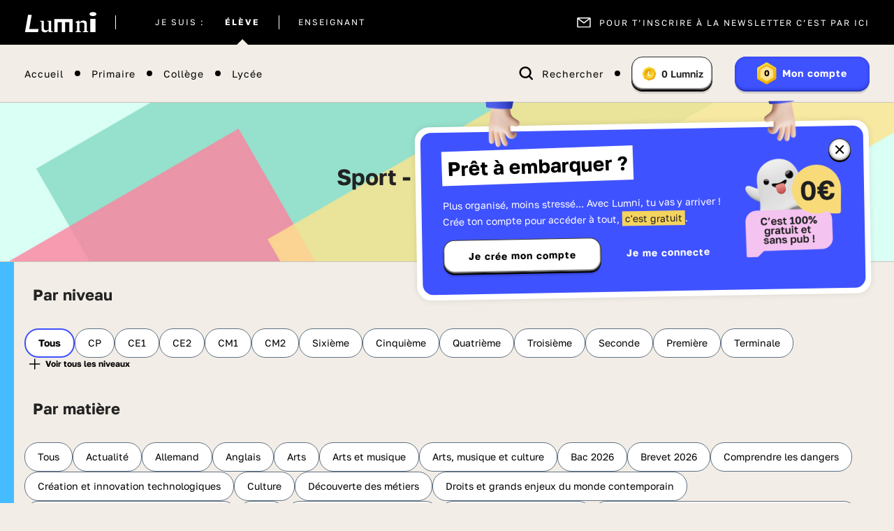

--- FILE ---
content_type: text/html; charset=UTF-8
request_url: https://www.lumni.fr/tous-les-quiz?matiere=education-physique-et-sportive
body_size: 32061
content:
<!DOCTYPE html><html lang="fr"><head><meta charset="UTF-8"><script type="text/javascript">(window.NREUM||(NREUM={})).init={ajax:{deny_list:["bam.nr-data.net"]},feature_flags:["soft_nav"]};(window.NREUM||(NREUM={})).loader_config={licenseKey:"048e346e0d",applicationID:"386790329",browserID:"1133818543"};;/*! For license information please see nr-loader-rum-1.308.0.min.js.LICENSE.txt */
(()=>{var e,t,r={163:(e,t,r)=>{"use strict";r.d(t,{j:()=>E});var n=r(384),i=r(1741);var a=r(2555);r(860).K7.genericEvents;const s="experimental.resources",o="register",c=e=>{if(!e||"string"!=typeof e)return!1;try{document.createDocumentFragment().querySelector(e)}catch{return!1}return!0};var d=r(2614),u=r(944),l=r(8122);const f="[data-nr-mask]",g=e=>(0,l.a)(e,(()=>{const e={feature_flags:[],experimental:{allow_registered_children:!1,resources:!1},mask_selector:"*",block_selector:"[data-nr-block]",mask_input_options:{color:!1,date:!1,"datetime-local":!1,email:!1,month:!1,number:!1,range:!1,search:!1,tel:!1,text:!1,time:!1,url:!1,week:!1,textarea:!1,select:!1,password:!0}};return{ajax:{deny_list:void 0,block_internal:!0,enabled:!0,autoStart:!0},api:{get allow_registered_children(){return e.feature_flags.includes(o)||e.experimental.allow_registered_children},set allow_registered_children(t){e.experimental.allow_registered_children=t},duplicate_registered_data:!1},browser_consent_mode:{enabled:!1},distributed_tracing:{enabled:void 0,exclude_newrelic_header:void 0,cors_use_newrelic_header:void 0,cors_use_tracecontext_headers:void 0,allowed_origins:void 0},get feature_flags(){return e.feature_flags},set feature_flags(t){e.feature_flags=t},generic_events:{enabled:!0,autoStart:!0},harvest:{interval:30},jserrors:{enabled:!0,autoStart:!0},logging:{enabled:!0,autoStart:!0},metrics:{enabled:!0,autoStart:!0},obfuscate:void 0,page_action:{enabled:!0},page_view_event:{enabled:!0,autoStart:!0},page_view_timing:{enabled:!0,autoStart:!0},performance:{capture_marks:!1,capture_measures:!1,capture_detail:!0,resources:{get enabled(){return e.feature_flags.includes(s)||e.experimental.resources},set enabled(t){e.experimental.resources=t},asset_types:[],first_party_domains:[],ignore_newrelic:!0}},privacy:{cookies_enabled:!0},proxy:{assets:void 0,beacon:void 0},session:{expiresMs:d.wk,inactiveMs:d.BB},session_replay:{autoStart:!0,enabled:!1,preload:!1,sampling_rate:10,error_sampling_rate:100,collect_fonts:!1,inline_images:!1,fix_stylesheets:!0,mask_all_inputs:!0,get mask_text_selector(){return e.mask_selector},set mask_text_selector(t){c(t)?e.mask_selector="".concat(t,",").concat(f):""===t||null===t?e.mask_selector=f:(0,u.R)(5,t)},get block_class(){return"nr-block"},get ignore_class(){return"nr-ignore"},get mask_text_class(){return"nr-mask"},get block_selector(){return e.block_selector},set block_selector(t){c(t)?e.block_selector+=",".concat(t):""!==t&&(0,u.R)(6,t)},get mask_input_options(){return e.mask_input_options},set mask_input_options(t){t&&"object"==typeof t?e.mask_input_options={...t,password:!0}:(0,u.R)(7,t)}},session_trace:{enabled:!0,autoStart:!0},soft_navigations:{enabled:!0,autoStart:!0},spa:{enabled:!0,autoStart:!0},ssl:void 0,user_actions:{enabled:!0,elementAttributes:["id","className","tagName","type"]}}})());var p=r(6154),m=r(9324);let h=0;const v={buildEnv:m.F3,distMethod:m.Xs,version:m.xv,originTime:p.WN},b={consented:!1},y={appMetadata:{},get consented(){return this.session?.state?.consent||b.consented},set consented(e){b.consented=e},customTransaction:void 0,denyList:void 0,disabled:!1,harvester:void 0,isolatedBacklog:!1,isRecording:!1,loaderType:void 0,maxBytes:3e4,obfuscator:void 0,onerror:void 0,ptid:void 0,releaseIds:{},session:void 0,timeKeeper:void 0,registeredEntities:[],jsAttributesMetadata:{bytes:0},get harvestCount(){return++h}},_=e=>{const t=(0,l.a)(e,y),r=Object.keys(v).reduce((e,t)=>(e[t]={value:v[t],writable:!1,configurable:!0,enumerable:!0},e),{});return Object.defineProperties(t,r)};var w=r(5701);const x=e=>{const t=e.startsWith("http");e+="/",r.p=t?e:"https://"+e};var R=r(7836),k=r(3241);const A={accountID:void 0,trustKey:void 0,agentID:void 0,licenseKey:void 0,applicationID:void 0,xpid:void 0},S=e=>(0,l.a)(e,A),T=new Set;function E(e,t={},r,s){let{init:o,info:c,loader_config:d,runtime:u={},exposed:l=!0}=t;if(!c){const e=(0,n.pV)();o=e.init,c=e.info,d=e.loader_config}e.init=g(o||{}),e.loader_config=S(d||{}),c.jsAttributes??={},p.bv&&(c.jsAttributes.isWorker=!0),e.info=(0,a.D)(c);const f=e.init,m=[c.beacon,c.errorBeacon];T.has(e.agentIdentifier)||(f.proxy.assets&&(x(f.proxy.assets),m.push(f.proxy.assets)),f.proxy.beacon&&m.push(f.proxy.beacon),e.beacons=[...m],function(e){const t=(0,n.pV)();Object.getOwnPropertyNames(i.W.prototype).forEach(r=>{const n=i.W.prototype[r];if("function"!=typeof n||"constructor"===n)return;let a=t[r];e[r]&&!1!==e.exposed&&"micro-agent"!==e.runtime?.loaderType&&(t[r]=(...t)=>{const n=e[r](...t);return a?a(...t):n})})}(e),(0,n.US)("activatedFeatures",w.B)),u.denyList=[...f.ajax.deny_list||[],...f.ajax.block_internal?m:[]],u.ptid=e.agentIdentifier,u.loaderType=r,e.runtime=_(u),T.has(e.agentIdentifier)||(e.ee=R.ee.get(e.agentIdentifier),e.exposed=l,(0,k.W)({agentIdentifier:e.agentIdentifier,drained:!!w.B?.[e.agentIdentifier],type:"lifecycle",name:"initialize",feature:void 0,data:e.config})),T.add(e.agentIdentifier)}},384:(e,t,r)=>{"use strict";r.d(t,{NT:()=>s,US:()=>u,Zm:()=>o,bQ:()=>d,dV:()=>c,pV:()=>l});var n=r(6154),i=r(1863),a=r(1910);const s={beacon:"bam.nr-data.net",errorBeacon:"bam.nr-data.net"};function o(){return n.gm.NREUM||(n.gm.NREUM={}),void 0===n.gm.newrelic&&(n.gm.newrelic=n.gm.NREUM),n.gm.NREUM}function c(){let e=o();return e.o||(e.o={ST:n.gm.setTimeout,SI:n.gm.setImmediate||n.gm.setInterval,CT:n.gm.clearTimeout,XHR:n.gm.XMLHttpRequest,REQ:n.gm.Request,EV:n.gm.Event,PR:n.gm.Promise,MO:n.gm.MutationObserver,FETCH:n.gm.fetch,WS:n.gm.WebSocket},(0,a.i)(...Object.values(e.o))),e}function d(e,t){let r=o();r.initializedAgents??={},t.initializedAt={ms:(0,i.t)(),date:new Date},r.initializedAgents[e]=t}function u(e,t){o()[e]=t}function l(){return function(){let e=o();const t=e.info||{};e.info={beacon:s.beacon,errorBeacon:s.errorBeacon,...t}}(),function(){let e=o();const t=e.init||{};e.init={...t}}(),c(),function(){let e=o();const t=e.loader_config||{};e.loader_config={...t}}(),o()}},782:(e,t,r)=>{"use strict";r.d(t,{T:()=>n});const n=r(860).K7.pageViewTiming},860:(e,t,r)=>{"use strict";r.d(t,{$J:()=>u,K7:()=>c,P3:()=>d,XX:()=>i,Yy:()=>o,df:()=>a,qY:()=>n,v4:()=>s});const n="events",i="jserrors",a="browser/blobs",s="rum",o="browser/logs",c={ajax:"ajax",genericEvents:"generic_events",jserrors:i,logging:"logging",metrics:"metrics",pageAction:"page_action",pageViewEvent:"page_view_event",pageViewTiming:"page_view_timing",sessionReplay:"session_replay",sessionTrace:"session_trace",softNav:"soft_navigations",spa:"spa"},d={[c.pageViewEvent]:1,[c.pageViewTiming]:2,[c.metrics]:3,[c.jserrors]:4,[c.spa]:5,[c.ajax]:6,[c.sessionTrace]:7,[c.softNav]:8,[c.sessionReplay]:9,[c.logging]:10,[c.genericEvents]:11},u={[c.pageViewEvent]:s,[c.pageViewTiming]:n,[c.ajax]:n,[c.spa]:n,[c.softNav]:n,[c.metrics]:i,[c.jserrors]:i,[c.sessionTrace]:a,[c.sessionReplay]:a,[c.logging]:o,[c.genericEvents]:"ins"}},944:(e,t,r)=>{"use strict";r.d(t,{R:()=>i});var n=r(3241);function i(e,t){"function"==typeof console.debug&&(console.debug("New Relic Warning: https://github.com/newrelic/newrelic-browser-agent/blob/main/docs/warning-codes.md#".concat(e),t),(0,n.W)({agentIdentifier:null,drained:null,type:"data",name:"warn",feature:"warn",data:{code:e,secondary:t}}))}},1687:(e,t,r)=>{"use strict";r.d(t,{Ak:()=>d,Ze:()=>f,x3:()=>u});var n=r(3241),i=r(7836),a=r(3606),s=r(860),o=r(2646);const c={};function d(e,t){const r={staged:!1,priority:s.P3[t]||0};l(e),c[e].get(t)||c[e].set(t,r)}function u(e,t){e&&c[e]&&(c[e].get(t)&&c[e].delete(t),p(e,t,!1),c[e].size&&g(e))}function l(e){if(!e)throw new Error("agentIdentifier required");c[e]||(c[e]=new Map)}function f(e="",t="feature",r=!1){if(l(e),!e||!c[e].get(t)||r)return p(e,t);c[e].get(t).staged=!0,g(e)}function g(e){const t=Array.from(c[e]);t.every(([e,t])=>t.staged)&&(t.sort((e,t)=>e[1].priority-t[1].priority),t.forEach(([t])=>{c[e].delete(t),p(e,t)}))}function p(e,t,r=!0){const s=e?i.ee.get(e):i.ee,c=a.i.handlers;if(!s.aborted&&s.backlog&&c){if((0,n.W)({agentIdentifier:e,type:"lifecycle",name:"drain",feature:t}),r){const e=s.backlog[t],r=c[t];if(r){for(let t=0;e&&t<e.length;++t)m(e[t],r);Object.entries(r).forEach(([e,t])=>{Object.values(t||{}).forEach(t=>{t[0]?.on&&t[0]?.context()instanceof o.y&&t[0].on(e,t[1])})})}}s.isolatedBacklog||delete c[t],s.backlog[t]=null,s.emit("drain-"+t,[])}}function m(e,t){var r=e[1];Object.values(t[r]||{}).forEach(t=>{var r=e[0];if(t[0]===r){var n=t[1],i=e[3],a=e[2];n.apply(i,a)}})}},1738:(e,t,r)=>{"use strict";r.d(t,{U:()=>g,Y:()=>f});var n=r(3241),i=r(9908),a=r(1863),s=r(944),o=r(5701),c=r(3969),d=r(8362),u=r(860),l=r(4261);function f(e,t,r,a){const f=a||r;!f||f[e]&&f[e]!==d.d.prototype[e]||(f[e]=function(){(0,i.p)(c.xV,["API/"+e+"/called"],void 0,u.K7.metrics,r.ee),(0,n.W)({agentIdentifier:r.agentIdentifier,drained:!!o.B?.[r.agentIdentifier],type:"data",name:"api",feature:l.Pl+e,data:{}});try{return t.apply(this,arguments)}catch(e){(0,s.R)(23,e)}})}function g(e,t,r,n,s){const o=e.info;null===r?delete o.jsAttributes[t]:o.jsAttributes[t]=r,(s||null===r)&&(0,i.p)(l.Pl+n,[(0,a.t)(),t,r],void 0,"session",e.ee)}},1741:(e,t,r)=>{"use strict";r.d(t,{W:()=>a});var n=r(944),i=r(4261);class a{#e(e,...t){if(this[e]!==a.prototype[e])return this[e](...t);(0,n.R)(35,e)}addPageAction(e,t){return this.#e(i.hG,e,t)}register(e){return this.#e(i.eY,e)}recordCustomEvent(e,t){return this.#e(i.fF,e,t)}setPageViewName(e,t){return this.#e(i.Fw,e,t)}setCustomAttribute(e,t,r){return this.#e(i.cD,e,t,r)}noticeError(e,t){return this.#e(i.o5,e,t)}setUserId(e,t=!1){return this.#e(i.Dl,e,t)}setApplicationVersion(e){return this.#e(i.nb,e)}setErrorHandler(e){return this.#e(i.bt,e)}addRelease(e,t){return this.#e(i.k6,e,t)}log(e,t){return this.#e(i.$9,e,t)}start(){return this.#e(i.d3)}finished(e){return this.#e(i.BL,e)}recordReplay(){return this.#e(i.CH)}pauseReplay(){return this.#e(i.Tb)}addToTrace(e){return this.#e(i.U2,e)}setCurrentRouteName(e){return this.#e(i.PA,e)}interaction(e){return this.#e(i.dT,e)}wrapLogger(e,t,r){return this.#e(i.Wb,e,t,r)}measure(e,t){return this.#e(i.V1,e,t)}consent(e){return this.#e(i.Pv,e)}}},1863:(e,t,r)=>{"use strict";function n(){return Math.floor(performance.now())}r.d(t,{t:()=>n})},1910:(e,t,r)=>{"use strict";r.d(t,{i:()=>a});var n=r(944);const i=new Map;function a(...e){return e.every(e=>{if(i.has(e))return i.get(e);const t="function"==typeof e?e.toString():"",r=t.includes("[native code]"),a=t.includes("nrWrapper");return r||a||(0,n.R)(64,e?.name||t),i.set(e,r),r})}},2555:(e,t,r)=>{"use strict";r.d(t,{D:()=>o,f:()=>s});var n=r(384),i=r(8122);const a={beacon:n.NT.beacon,errorBeacon:n.NT.errorBeacon,licenseKey:void 0,applicationID:void 0,sa:void 0,queueTime:void 0,applicationTime:void 0,ttGuid:void 0,user:void 0,account:void 0,product:void 0,extra:void 0,jsAttributes:{},userAttributes:void 0,atts:void 0,transactionName:void 0,tNamePlain:void 0};function s(e){try{return!!e.licenseKey&&!!e.errorBeacon&&!!e.applicationID}catch(e){return!1}}const o=e=>(0,i.a)(e,a)},2614:(e,t,r)=>{"use strict";r.d(t,{BB:()=>s,H3:()=>n,g:()=>d,iL:()=>c,tS:()=>o,uh:()=>i,wk:()=>a});const n="NRBA",i="SESSION",a=144e5,s=18e5,o={STARTED:"session-started",PAUSE:"session-pause",RESET:"session-reset",RESUME:"session-resume",UPDATE:"session-update"},c={SAME_TAB:"same-tab",CROSS_TAB:"cross-tab"},d={OFF:0,FULL:1,ERROR:2}},2646:(e,t,r)=>{"use strict";r.d(t,{y:()=>n});class n{constructor(e){this.contextId=e}}},2843:(e,t,r)=>{"use strict";r.d(t,{G:()=>a,u:()=>i});var n=r(3878);function i(e,t=!1,r,i){(0,n.DD)("visibilitychange",function(){if(t)return void("hidden"===document.visibilityState&&e());e(document.visibilityState)},r,i)}function a(e,t,r){(0,n.sp)("pagehide",e,t,r)}},3241:(e,t,r)=>{"use strict";r.d(t,{W:()=>a});var n=r(6154);const i="newrelic";function a(e={}){try{n.gm.dispatchEvent(new CustomEvent(i,{detail:e}))}catch(e){}}},3606:(e,t,r)=>{"use strict";r.d(t,{i:()=>a});var n=r(9908);a.on=s;var i=a.handlers={};function a(e,t,r,a){s(a||n.d,i,e,t,r)}function s(e,t,r,i,a){a||(a="feature"),e||(e=n.d);var s=t[a]=t[a]||{};(s[r]=s[r]||[]).push([e,i])}},3878:(e,t,r)=>{"use strict";function n(e,t){return{capture:e,passive:!1,signal:t}}function i(e,t,r=!1,i){window.addEventListener(e,t,n(r,i))}function a(e,t,r=!1,i){document.addEventListener(e,t,n(r,i))}r.d(t,{DD:()=>a,jT:()=>n,sp:()=>i})},3969:(e,t,r)=>{"use strict";r.d(t,{TZ:()=>n,XG:()=>o,rs:()=>i,xV:()=>s,z_:()=>a});const n=r(860).K7.metrics,i="sm",a="cm",s="storeSupportabilityMetrics",o="storeEventMetrics"},4234:(e,t,r)=>{"use strict";r.d(t,{W:()=>a});var n=r(7836),i=r(1687);class a{constructor(e,t){this.agentIdentifier=e,this.ee=n.ee.get(e),this.featureName=t,this.blocked=!1}deregisterDrain(){(0,i.x3)(this.agentIdentifier,this.featureName)}}},4261:(e,t,r)=>{"use strict";r.d(t,{$9:()=>d,BL:()=>o,CH:()=>g,Dl:()=>_,Fw:()=>y,PA:()=>h,Pl:()=>n,Pv:()=>k,Tb:()=>l,U2:()=>a,V1:()=>R,Wb:()=>x,bt:()=>b,cD:()=>v,d3:()=>w,dT:()=>c,eY:()=>p,fF:()=>f,hG:()=>i,k6:()=>s,nb:()=>m,o5:()=>u});const n="api-",i="addPageAction",a="addToTrace",s="addRelease",o="finished",c="interaction",d="log",u="noticeError",l="pauseReplay",f="recordCustomEvent",g="recordReplay",p="register",m="setApplicationVersion",h="setCurrentRouteName",v="setCustomAttribute",b="setErrorHandler",y="setPageViewName",_="setUserId",w="start",x="wrapLogger",R="measure",k="consent"},5289:(e,t,r)=>{"use strict";r.d(t,{GG:()=>s,Qr:()=>c,sB:()=>o});var n=r(3878),i=r(6389);function a(){return"undefined"==typeof document||"complete"===document.readyState}function s(e,t){if(a())return e();const r=(0,i.J)(e),s=setInterval(()=>{a()&&(clearInterval(s),r())},500);(0,n.sp)("load",r,t)}function o(e){if(a())return e();(0,n.DD)("DOMContentLoaded",e)}function c(e){if(a())return e();(0,n.sp)("popstate",e)}},5607:(e,t,r)=>{"use strict";r.d(t,{W:()=>n});const n=(0,r(9566).bz)()},5701:(e,t,r)=>{"use strict";r.d(t,{B:()=>a,t:()=>s});var n=r(3241);const i=new Set,a={};function s(e,t){const r=t.agentIdentifier;a[r]??={},e&&"object"==typeof e&&(i.has(r)||(t.ee.emit("rumresp",[e]),a[r]=e,i.add(r),(0,n.W)({agentIdentifier:r,loaded:!0,drained:!0,type:"lifecycle",name:"load",feature:void 0,data:e})))}},6154:(e,t,r)=>{"use strict";r.d(t,{OF:()=>c,RI:()=>i,WN:()=>u,bv:()=>a,eN:()=>l,gm:()=>s,mw:()=>o,sb:()=>d});var n=r(1863);const i="undefined"!=typeof window&&!!window.document,a="undefined"!=typeof WorkerGlobalScope&&("undefined"!=typeof self&&self instanceof WorkerGlobalScope&&self.navigator instanceof WorkerNavigator||"undefined"!=typeof globalThis&&globalThis instanceof WorkerGlobalScope&&globalThis.navigator instanceof WorkerNavigator),s=i?window:"undefined"!=typeof WorkerGlobalScope&&("undefined"!=typeof self&&self instanceof WorkerGlobalScope&&self||"undefined"!=typeof globalThis&&globalThis instanceof WorkerGlobalScope&&globalThis),o=Boolean("hidden"===s?.document?.visibilityState),c=/iPad|iPhone|iPod/.test(s.navigator?.userAgent),d=c&&"undefined"==typeof SharedWorker,u=((()=>{const e=s.navigator?.userAgent?.match(/Firefox[/\s](\d+\.\d+)/);Array.isArray(e)&&e.length>=2&&e[1]})(),Date.now()-(0,n.t)()),l=()=>"undefined"!=typeof PerformanceNavigationTiming&&s?.performance?.getEntriesByType("navigation")?.[0]?.responseStart},6389:(e,t,r)=>{"use strict";function n(e,t=500,r={}){const n=r?.leading||!1;let i;return(...r)=>{n&&void 0===i&&(e.apply(this,r),i=setTimeout(()=>{i=clearTimeout(i)},t)),n||(clearTimeout(i),i=setTimeout(()=>{e.apply(this,r)},t))}}function i(e){let t=!1;return(...r)=>{t||(t=!0,e.apply(this,r))}}r.d(t,{J:()=>i,s:()=>n})},6630:(e,t,r)=>{"use strict";r.d(t,{T:()=>n});const n=r(860).K7.pageViewEvent},7699:(e,t,r)=>{"use strict";r.d(t,{It:()=>a,KC:()=>o,No:()=>i,qh:()=>s});var n=r(860);const i=16e3,a=1e6,s="SESSION_ERROR",o={[n.K7.logging]:!0,[n.K7.genericEvents]:!1,[n.K7.jserrors]:!1,[n.K7.ajax]:!1}},7836:(e,t,r)=>{"use strict";r.d(t,{P:()=>o,ee:()=>c});var n=r(384),i=r(8990),a=r(2646),s=r(5607);const o="nr@context:".concat(s.W),c=function e(t,r){var n={},s={},u={},l=!1;try{l=16===r.length&&d.initializedAgents?.[r]?.runtime.isolatedBacklog}catch(e){}var f={on:p,addEventListener:p,removeEventListener:function(e,t){var r=n[e];if(!r)return;for(var i=0;i<r.length;i++)r[i]===t&&r.splice(i,1)},emit:function(e,r,n,i,a){!1!==a&&(a=!0);if(c.aborted&&!i)return;t&&a&&t.emit(e,r,n);var o=g(n);m(e).forEach(e=>{e.apply(o,r)});var d=v()[s[e]];d&&d.push([f,e,r,o]);return o},get:h,listeners:m,context:g,buffer:function(e,t){const r=v();if(t=t||"feature",f.aborted)return;Object.entries(e||{}).forEach(([e,n])=>{s[n]=t,t in r||(r[t]=[])})},abort:function(){f._aborted=!0,Object.keys(f.backlog).forEach(e=>{delete f.backlog[e]})},isBuffering:function(e){return!!v()[s[e]]},debugId:r,backlog:l?{}:t&&"object"==typeof t.backlog?t.backlog:{},isolatedBacklog:l};return Object.defineProperty(f,"aborted",{get:()=>{let e=f._aborted||!1;return e||(t&&(e=t.aborted),e)}}),f;function g(e){return e&&e instanceof a.y?e:e?(0,i.I)(e,o,()=>new a.y(o)):new a.y(o)}function p(e,t){n[e]=m(e).concat(t)}function m(e){return n[e]||[]}function h(t){return u[t]=u[t]||e(f,t)}function v(){return f.backlog}}(void 0,"globalEE"),d=(0,n.Zm)();d.ee||(d.ee=c)},8122:(e,t,r)=>{"use strict";r.d(t,{a:()=>i});var n=r(944);function i(e,t){try{if(!e||"object"!=typeof e)return(0,n.R)(3);if(!t||"object"!=typeof t)return(0,n.R)(4);const r=Object.create(Object.getPrototypeOf(t),Object.getOwnPropertyDescriptors(t)),a=0===Object.keys(r).length?e:r;for(let s in a)if(void 0!==e[s])try{if(null===e[s]){r[s]=null;continue}Array.isArray(e[s])&&Array.isArray(t[s])?r[s]=Array.from(new Set([...e[s],...t[s]])):"object"==typeof e[s]&&"object"==typeof t[s]?r[s]=i(e[s],t[s]):r[s]=e[s]}catch(e){r[s]||(0,n.R)(1,e)}return r}catch(e){(0,n.R)(2,e)}}},8362:(e,t,r)=>{"use strict";r.d(t,{d:()=>a});var n=r(9566),i=r(1741);class a extends i.W{agentIdentifier=(0,n.LA)(16)}},8374:(e,t,r)=>{r.nc=(()=>{try{return document?.currentScript?.nonce}catch(e){}return""})()},8990:(e,t,r)=>{"use strict";r.d(t,{I:()=>i});var n=Object.prototype.hasOwnProperty;function i(e,t,r){if(n.call(e,t))return e[t];var i=r();if(Object.defineProperty&&Object.keys)try{return Object.defineProperty(e,t,{value:i,writable:!0,enumerable:!1}),i}catch(e){}return e[t]=i,i}},9324:(e,t,r)=>{"use strict";r.d(t,{F3:()=>i,Xs:()=>a,xv:()=>n});const n="1.308.0",i="PROD",a="CDN"},9566:(e,t,r)=>{"use strict";r.d(t,{LA:()=>o,bz:()=>s});var n=r(6154);const i="xxxxxxxx-xxxx-4xxx-yxxx-xxxxxxxxxxxx";function a(e,t){return e?15&e[t]:16*Math.random()|0}function s(){const e=n.gm?.crypto||n.gm?.msCrypto;let t,r=0;return e&&e.getRandomValues&&(t=e.getRandomValues(new Uint8Array(30))),i.split("").map(e=>"x"===e?a(t,r++).toString(16):"y"===e?(3&a()|8).toString(16):e).join("")}function o(e){const t=n.gm?.crypto||n.gm?.msCrypto;let r,i=0;t&&t.getRandomValues&&(r=t.getRandomValues(new Uint8Array(e)));const s=[];for(var o=0;o<e;o++)s.push(a(r,i++).toString(16));return s.join("")}},9908:(e,t,r)=>{"use strict";r.d(t,{d:()=>n,p:()=>i});var n=r(7836).ee.get("handle");function i(e,t,r,i,a){a?(a.buffer([e],i),a.emit(e,t,r)):(n.buffer([e],i),n.emit(e,t,r))}}},n={};function i(e){var t=n[e];if(void 0!==t)return t.exports;var a=n[e]={exports:{}};return r[e](a,a.exports,i),a.exports}i.m=r,i.d=(e,t)=>{for(var r in t)i.o(t,r)&&!i.o(e,r)&&Object.defineProperty(e,r,{enumerable:!0,get:t[r]})},i.f={},i.e=e=>Promise.all(Object.keys(i.f).reduce((t,r)=>(i.f[r](e,t),t),[])),i.u=e=>"nr-rum-1.308.0.min.js",i.o=(e,t)=>Object.prototype.hasOwnProperty.call(e,t),e={},t="NRBA-1.308.0.PROD:",i.l=(r,n,a,s)=>{if(e[r])e[r].push(n);else{var o,c;if(void 0!==a)for(var d=document.getElementsByTagName("script"),u=0;u<d.length;u++){var l=d[u];if(l.getAttribute("src")==r||l.getAttribute("data-webpack")==t+a){o=l;break}}if(!o){c=!0;var f={296:"sha512-+MIMDsOcckGXa1EdWHqFNv7P+JUkd5kQwCBr3KE6uCvnsBNUrdSt4a/3/L4j4TxtnaMNjHpza2/erNQbpacJQA=="};(o=document.createElement("script")).charset="utf-8",i.nc&&o.setAttribute("nonce",i.nc),o.setAttribute("data-webpack",t+a),o.src=r,0!==o.src.indexOf(window.location.origin+"/")&&(o.crossOrigin="anonymous"),f[s]&&(o.integrity=f[s])}e[r]=[n];var g=(t,n)=>{o.onerror=o.onload=null,clearTimeout(p);var i=e[r];if(delete e[r],o.parentNode&&o.parentNode.removeChild(o),i&&i.forEach(e=>e(n)),t)return t(n)},p=setTimeout(g.bind(null,void 0,{type:"timeout",target:o}),12e4);o.onerror=g.bind(null,o.onerror),o.onload=g.bind(null,o.onload),c&&document.head.appendChild(o)}},i.r=e=>{"undefined"!=typeof Symbol&&Symbol.toStringTag&&Object.defineProperty(e,Symbol.toStringTag,{value:"Module"}),Object.defineProperty(e,"__esModule",{value:!0})},i.p="https://js-agent.newrelic.com/",(()=>{var e={374:0,840:0};i.f.j=(t,r)=>{var n=i.o(e,t)?e[t]:void 0;if(0!==n)if(n)r.push(n[2]);else{var a=new Promise((r,i)=>n=e[t]=[r,i]);r.push(n[2]=a);var s=i.p+i.u(t),o=new Error;i.l(s,r=>{if(i.o(e,t)&&(0!==(n=e[t])&&(e[t]=void 0),n)){var a=r&&("load"===r.type?"missing":r.type),s=r&&r.target&&r.target.src;o.message="Loading chunk "+t+" failed: ("+a+": "+s+")",o.name="ChunkLoadError",o.type=a,o.request=s,n[1](o)}},"chunk-"+t,t)}};var t=(t,r)=>{var n,a,[s,o,c]=r,d=0;if(s.some(t=>0!==e[t])){for(n in o)i.o(o,n)&&(i.m[n]=o[n]);if(c)c(i)}for(t&&t(r);d<s.length;d++)a=s[d],i.o(e,a)&&e[a]&&e[a][0](),e[a]=0},r=self["webpackChunk:NRBA-1.308.0.PROD"]=self["webpackChunk:NRBA-1.308.0.PROD"]||[];r.forEach(t.bind(null,0)),r.push=t.bind(null,r.push.bind(r))})(),(()=>{"use strict";i(8374);var e=i(8362),t=i(860);const r=Object.values(t.K7);var n=i(163);var a=i(9908),s=i(1863),o=i(4261),c=i(1738);var d=i(1687),u=i(4234),l=i(5289),f=i(6154),g=i(944),p=i(384);const m=e=>f.RI&&!0===e?.privacy.cookies_enabled;function h(e){return!!(0,p.dV)().o.MO&&m(e)&&!0===e?.session_trace.enabled}var v=i(6389),b=i(7699);class y extends u.W{constructor(e,t){super(e.agentIdentifier,t),this.agentRef=e,this.abortHandler=void 0,this.featAggregate=void 0,this.loadedSuccessfully=void 0,this.onAggregateImported=new Promise(e=>{this.loadedSuccessfully=e}),this.deferred=Promise.resolve(),!1===e.init[this.featureName].autoStart?this.deferred=new Promise((t,r)=>{this.ee.on("manual-start-all",(0,v.J)(()=>{(0,d.Ak)(e.agentIdentifier,this.featureName),t()}))}):(0,d.Ak)(e.agentIdentifier,t)}importAggregator(e,t,r={}){if(this.featAggregate)return;const n=async()=>{let n;await this.deferred;try{if(m(e.init)){const{setupAgentSession:t}=await i.e(296).then(i.bind(i,3305));n=t(e)}}catch(e){(0,g.R)(20,e),this.ee.emit("internal-error",[e]),(0,a.p)(b.qh,[e],void 0,this.featureName,this.ee)}try{if(!this.#t(this.featureName,n,e.init))return(0,d.Ze)(this.agentIdentifier,this.featureName),void this.loadedSuccessfully(!1);const{Aggregate:i}=await t();this.featAggregate=new i(e,r),e.runtime.harvester.initializedAggregates.push(this.featAggregate),this.loadedSuccessfully(!0)}catch(e){(0,g.R)(34,e),this.abortHandler?.(),(0,d.Ze)(this.agentIdentifier,this.featureName,!0),this.loadedSuccessfully(!1),this.ee&&this.ee.abort()}};f.RI?(0,l.GG)(()=>n(),!0):n()}#t(e,r,n){if(this.blocked)return!1;switch(e){case t.K7.sessionReplay:return h(n)&&!!r;case t.K7.sessionTrace:return!!r;default:return!0}}}var _=i(6630),w=i(2614),x=i(3241);class R extends y{static featureName=_.T;constructor(e){var t;super(e,_.T),this.setupInspectionEvents(e.agentIdentifier),t=e,(0,c.Y)(o.Fw,function(e,r){"string"==typeof e&&("/"!==e.charAt(0)&&(e="/"+e),t.runtime.customTransaction=(r||"http://custom.transaction")+e,(0,a.p)(o.Pl+o.Fw,[(0,s.t)()],void 0,void 0,t.ee))},t),this.importAggregator(e,()=>i.e(296).then(i.bind(i,3943)))}setupInspectionEvents(e){const t=(t,r)=>{t&&(0,x.W)({agentIdentifier:e,timeStamp:t.timeStamp,loaded:"complete"===t.target.readyState,type:"window",name:r,data:t.target.location+""})};(0,l.sB)(e=>{t(e,"DOMContentLoaded")}),(0,l.GG)(e=>{t(e,"load")}),(0,l.Qr)(e=>{t(e,"navigate")}),this.ee.on(w.tS.UPDATE,(t,r)=>{(0,x.W)({agentIdentifier:e,type:"lifecycle",name:"session",data:r})})}}class k extends e.d{constructor(e){var t;(super(),f.gm)?(this.features={},(0,p.bQ)(this.agentIdentifier,this),this.desiredFeatures=new Set(e.features||[]),this.desiredFeatures.add(R),(0,n.j)(this,e,e.loaderType||"agent"),t=this,(0,c.Y)(o.cD,function(e,r,n=!1){if("string"==typeof e){if(["string","number","boolean"].includes(typeof r)||null===r)return(0,c.U)(t,e,r,o.cD,n);(0,g.R)(40,typeof r)}else(0,g.R)(39,typeof e)},t),function(e){(0,c.Y)(o.Dl,function(t,r=!1){if("string"!=typeof t&&null!==t)return void(0,g.R)(41,typeof t);const n=e.info.jsAttributes["enduser.id"];r&&null!=n&&n!==t?(0,a.p)(o.Pl+"setUserIdAndResetSession",[t],void 0,"session",e.ee):(0,c.U)(e,"enduser.id",t,o.Dl,!0)},e)}(this),function(e){(0,c.Y)(o.nb,function(t){if("string"==typeof t||null===t)return(0,c.U)(e,"application.version",t,o.nb,!1);(0,g.R)(42,typeof t)},e)}(this),function(e){(0,c.Y)(o.d3,function(){e.ee.emit("manual-start-all")},e)}(this),function(e){(0,c.Y)(o.Pv,function(t=!0){if("boolean"==typeof t){if((0,a.p)(o.Pl+o.Pv,[t],void 0,"session",e.ee),e.runtime.consented=t,t){const t=e.features.page_view_event;t.onAggregateImported.then(e=>{const r=t.featAggregate;e&&!r.sentRum&&r.sendRum()})}}else(0,g.R)(65,typeof t)},e)}(this),this.run()):(0,g.R)(21)}get config(){return{info:this.info,init:this.init,loader_config:this.loader_config,runtime:this.runtime}}get api(){return this}run(){try{const e=function(e){const t={};return r.forEach(r=>{t[r]=!!e[r]?.enabled}),t}(this.init),n=[...this.desiredFeatures];n.sort((e,r)=>t.P3[e.featureName]-t.P3[r.featureName]),n.forEach(r=>{if(!e[r.featureName]&&r.featureName!==t.K7.pageViewEvent)return;if(r.featureName===t.K7.spa)return void(0,g.R)(67);const n=function(e){switch(e){case t.K7.ajax:return[t.K7.jserrors];case t.K7.sessionTrace:return[t.K7.ajax,t.K7.pageViewEvent];case t.K7.sessionReplay:return[t.K7.sessionTrace];case t.K7.pageViewTiming:return[t.K7.pageViewEvent];default:return[]}}(r.featureName).filter(e=>!(e in this.features));n.length>0&&(0,g.R)(36,{targetFeature:r.featureName,missingDependencies:n}),this.features[r.featureName]=new r(this)})}catch(e){(0,g.R)(22,e);for(const e in this.features)this.features[e].abortHandler?.();const t=(0,p.Zm)();delete t.initializedAgents[this.agentIdentifier]?.features,delete this.sharedAggregator;return t.ee.get(this.agentIdentifier).abort(),!1}}}var A=i(2843),S=i(782);class T extends y{static featureName=S.T;constructor(e){super(e,S.T),f.RI&&((0,A.u)(()=>(0,a.p)("docHidden",[(0,s.t)()],void 0,S.T,this.ee),!0),(0,A.G)(()=>(0,a.p)("winPagehide",[(0,s.t)()],void 0,S.T,this.ee)),this.importAggregator(e,()=>i.e(296).then(i.bind(i,2117))))}}var E=i(3969);class I extends y{static featureName=E.TZ;constructor(e){super(e,E.TZ),f.RI&&document.addEventListener("securitypolicyviolation",e=>{(0,a.p)(E.xV,["Generic/CSPViolation/Detected"],void 0,this.featureName,this.ee)}),this.importAggregator(e,()=>i.e(296).then(i.bind(i,9623)))}}new k({features:[R,T,I],loaderType:"lite"})})()})();</script><meta name="viewport" content="width=device-width, initial-scale=1, maximum-scale=3.0"><meta name="theme-color" content="#000"><title>Tous les quiz de Sport | Lumni</title><meta name="description" content="Lumni est l’offre de tous les acteurs de l’audiovisuel public (Arte, France Médias Monde, France Télévisions, INA, Radio France et TV5Monde) au service de l’éducatio"><meta name="google-site-verification" content="FvhTTCoT-x5_LbPf7d0R4CgcsDLUprSYkyP-XAqdkD4"/><link rel="icon" href="/images/favicons/favicon_lumni.svg"/><link rel="apple-touch-icon" href="/images/pwa/lumni-128x128.png"><link rel="manifest" href="/manifest.webmanifest"><link rel="canonical" href="https://www.lumni.fr/tous-les-quiz?matiere=education-physique-et-sportive"/><link rel="preload" href="/fonts/Golos-regular.woff2" as="font" type="font/woff2" crossorigin><link rel="preload" href="/fonts/Golos-semiBold.woff2" as="font" type="font/woff2" crossorigin><link rel="preload" href="/fonts/Golos-bold.woff2" as="font" type="font/woff2" crossorigin><link rel="stylesheet" href="/build/index_build.cfc70cfe6170846814611128452c5c2d.css"><script type="application/ld+json" defer>
    {
      "@context": "https://schema.org",
      "@type": "Organization",
      "url": "https://www.lumni.fr",
      "logo": "https://www.lumni.fr/images/app/lumni.png",
      "name": "Lumni",
      "sameAs": [
        "https://www.instagram.com/lumnifr/",
        "https://twitter.com/LumniFR",
        "https://www.facebook.com/lumnifr/",
        "https://www.youtube.com/user/francetveducation"
      ]
    }
</script><script type="application/ld+json" defer>
    {
        "@context": "https://schema.org",
        "@type": "WebSite",
        "url": "https://www.lumni.fr/",
        "name": "Lumni",
        "potentialAction": {
            "@type": "SearchAction",
            "target": {
                "@type": "EntryPoint",
                "urlTemplate": "https://www.lumni.fr/recherche?query={search_term_string}"
            },
            "query-input": "required name=search_term_string"
        }
    }
</script><script defer>window.gdprAppliesGlobally = true;
  (function () {
    function a(e) {
      if (!window.frames[e]) {
        if (document.body && document.body.firstChild) {
          var t = document.body;
          var n = document.createElement('iframe');
          n.style.display = 'none';
          n.name = e;
          n.title = e;
          t.insertBefore(n, t.firstChild);
        }
        else {setTimeout(function () {a(e);}, 5);}
      }
    }

    function e(n, r, o, c, s) {
      function e(e, t, n, a) {
        if (typeof n !== 'function') {return;}
        if (!window[r]) {window[r] = [];}
        var i = false;
        if (s) {i = s(e, t, n);}
        if (!i) {window[r].push({ command: e, parameter: t, callback: n, version: a });}
      }

      e.stub = true;

      function t(a) {
        if (!window[n] || window[n].stub !== true) {return;}
        if (!a.data) {return;}
        var i = typeof a.data === 'string';
        var e;
        try {e = i ? JSON.parse(a.data) : a.data;} catch (t) {return;}
        if (e[o]) {
          var r = e[o];
          window[n](r.command, r.parameter, function (e, t) {
            var n = {};
            n[c] = { returnValue: e, success: t, callId: r.callId };
            a.source.postMessage(i ? JSON.stringify(n) : n, '*');
          }, r.version);
        }
      }

      if (typeof window[n] !== 'function') {
        window[n] = e;
        if (window.addEventListener) {window.addEventListener('message', t, false);} else {window.attachEvent('onmessage', t);}
      }
    }

    e('__tcfapi', '__tcfapiBuffer', '__tcfapiCall', '__tcfapiReturn');
    a('__tcfapiLocator');
    (function (e) {
      var t = document.createElement('script');
      t.id = 'spcloader';
      t.async = true;
      t.src = 'https://sdk.privacy-center.org/' + e + '/loader.js?target=' + document.location.hostname;
      t.charset = 'utf-8';
      var n = document.getElementsByTagName('script')[0];
      n.parentNode.insertBefore(t, n);
    })('fedf8125-d890-4ef1-a017-6700106a71f1');
  })();</script><script type='didomi/javascript' data-vendor='c:abtasty-6KhWyYYC' defer>
      (function (i, s, o, g, r, a, m) {
        i[r] = i[r] || [], i["abtiming"] = 1 * new Date();
        a = s.createElement(o),
          m = s.getElementsByTagName(o)[0];
        a.async = 1;
        a.src = g;
        m.parentNode.insertBefore(a, m)
      })(window, document, "script", "//try.abtasty.com/cdd22d1d259db6ed8ac77de30760ec40.js", "_abtasty");
    </script><noscript><style>
                    .container--ariane--hidden {
                        display: block !important;
                    }

                    .menu--hidden {
                        visibility: visible !important;
                    }

                    .ftve-header--hidden {
                        visibility: visible !important;
                    }

                    #playlistVideo .hidden {
                        display: unset !important;
                    }
                </style></noscript>
                              <script>!function(e){var n="https://s.go-mpulse.net/boomerang/";if("False"=="True")e.BOOMR_config=e.BOOMR_config||{},e.BOOMR_config.PageParams=e.BOOMR_config.PageParams||{},e.BOOMR_config.PageParams.pci=!0,n="https://s2.go-mpulse.net/boomerang/";if(window.BOOMR_API_key="SRBC2-SQ57P-QKNLJ-XSQS4-SKY22",function(){function e(){if(!o){var e=document.createElement("script");e.id="boomr-scr-as",e.src=window.BOOMR.url,e.async=!0,i.parentNode.appendChild(e),o=!0}}function t(e){o=!0;var n,t,a,r,d=document,O=window;if(window.BOOMR.snippetMethod=e?"if":"i",t=function(e,n){var t=d.createElement("script");t.id=n||"boomr-if-as",t.src=window.BOOMR.url,BOOMR_lstart=(new Date).getTime(),e=e||d.body,e.appendChild(t)},!window.addEventListener&&window.attachEvent&&navigator.userAgent.match(/MSIE [67]\./))return window.BOOMR.snippetMethod="s",void t(i.parentNode,"boomr-async");a=document.createElement("IFRAME"),a.src="about:blank",a.title="",a.role="presentation",a.loading="eager",r=(a.frameElement||a).style,r.width=0,r.height=0,r.border=0,r.display="none",i.parentNode.appendChild(a);try{O=a.contentWindow,d=O.document.open()}catch(_){n=document.domain,a.src="javascript:var d=document.open();d.domain='"+n+"';void(0);",O=a.contentWindow,d=O.document.open()}if(n)d._boomrl=function(){this.domain=n,t()},d.write("<bo"+"dy onload='document._boomrl();'>");else if(O._boomrl=function(){t()},O.addEventListener)O.addEventListener("load",O._boomrl,!1);else if(O.attachEvent)O.attachEvent("onload",O._boomrl);d.close()}function a(e){window.BOOMR_onload=e&&e.timeStamp||(new Date).getTime()}if(!window.BOOMR||!window.BOOMR.version&&!window.BOOMR.snippetExecuted){window.BOOMR=window.BOOMR||{},window.BOOMR.snippetStart=(new Date).getTime(),window.BOOMR.snippetExecuted=!0,window.BOOMR.snippetVersion=12,window.BOOMR.url=n+"SRBC2-SQ57P-QKNLJ-XSQS4-SKY22";var i=document.currentScript||document.getElementsByTagName("script")[0],o=!1,r=document.createElement("link");if(r.relList&&"function"==typeof r.relList.supports&&r.relList.supports("preload")&&"as"in r)window.BOOMR.snippetMethod="p",r.href=window.BOOMR.url,r.rel="preload",r.as="script",r.addEventListener("load",e),r.addEventListener("error",function(){t(!0)}),setTimeout(function(){if(!o)t(!0)},3e3),BOOMR_lstart=(new Date).getTime(),i.parentNode.appendChild(r);else t(!1);if(window.addEventListener)window.addEventListener("load",a,!1);else if(window.attachEvent)window.attachEvent("onload",a)}}(),"".length>0)if(e&&"performance"in e&&e.performance&&"function"==typeof e.performance.setResourceTimingBufferSize)e.performance.setResourceTimingBufferSize();!function(){if(BOOMR=e.BOOMR||{},BOOMR.plugins=BOOMR.plugins||{},!BOOMR.plugins.AK){var n=""=="true"?1:0,t="",a="cloatfixibybk2l4owmq-f-ae3ca28d9-clientnsv4-s.akamaihd.net",i="false"=="true"?2:1,o={"ak.v":"39","ak.cp":"323428","ak.ai":parseInt("1234894",10),"ak.ol":"0","ak.cr":7,"ak.ipv":4,"ak.proto":"h2","ak.rid":"6e40d7bb","ak.r":42170,"ak.a2":n,"ak.m":"dscb","ak.n":"essl","ak.bpcip":"18.220.9.0","ak.cport":47308,"ak.gh":"23.52.43.21","ak.quicv":"","ak.tlsv":"tls1.3","ak.0rtt":"","ak.0rtt.ed":"","ak.csrc":"-","ak.acc":"","ak.t":"1769764249","ak.ak":"hOBiQwZUYzCg5VSAfCLimQ==NVkMDU43PFKy8zi7krTzlDce1zUy4HYFyBWlTP5V4s7RnDJr1xhk6nOERM5YlJD54RcgCjjf58f4mSneqvmpisuFZvU554sAU60eLQkJp8rIwmKnk2QJMJFioYOB7Nl4rXxmz6HDoBk8E9Z9JfrF6mxQ6rIkA5yGCm/LE8cQYDdJp9MiZ5aJNXu/gCXHjZvLmFagj8vKdmA+eHydcfOQrFtlN+yfxTfInsJ+93Z/xeplf7tiqAsJ8NuGQ3PwG9lcJbScKow6DunzsjSPsdC4I82X7A2oT+RbYKRatU2OZJP/XHez/VlyfoS2MZ9i+aauUNPqan+64Zoz4M/RjlIXezRzs0M3Ytf9wq64tLFGcysIOIgBgnB0DtEEgGVqTdfAzDjAmHiKVhXvHzUiK65VjZQkrHAwQ0wc5KVv2LRD0hI=","ak.pv":"7","ak.dpoabenc":"","ak.tf":i};if(""!==t)o["ak.ruds"]=t;var r={i:!1,av:function(n){var t="http.initiator";if(n&&(!n[t]||"spa_hard"===n[t]))o["ak.feo"]=void 0!==e.aFeoApplied?1:0,BOOMR.addVar(o)},rv:function(){var e=["ak.bpcip","ak.cport","ak.cr","ak.csrc","ak.gh","ak.ipv","ak.m","ak.n","ak.ol","ak.proto","ak.quicv","ak.tlsv","ak.0rtt","ak.0rtt.ed","ak.r","ak.acc","ak.t","ak.tf"];BOOMR.removeVar(e)}};BOOMR.plugins.AK={akVars:o,akDNSPreFetchDomain:a,init:function(){if(!r.i){var e=BOOMR.subscribe;e("before_beacon",r.av,null,null),e("onbeacon",r.rv,null,null),r.i=!0}return this},is_complete:function(){return!0}}}}()}(window);</script></head><body data-new-da="true" data-theme="slug."><header class="container--header-v2 scrolling-top" role="banner"><nav role="navigation" aria-label="Menu Lumni"><div class="wrapper--large wrapper--metanav wrapper--no-interlayer"><div class="metanav-header"><ul class="skip-link-v2" aria-label="Lien d&#039;accès rapide"><li><a id="skip-main-content" href="#content">Aller au contenu principal</a></li><li><a href="#nav">Choisir un niveau</a></li><li><a id="search-skip-link" href="/recherche">Rechercher un contenu</a></li></ul><ul class="metanav-header__list"><li><ul class="metanav-header__offers"><li class="back"><a href="" title="Lumni" data-cs-override-id="fleche-retour"><img class="metanav-header__back" src="/images/icons/arrow-left-white.svg"
                                     alt="Retour à la page précédente" loading="lazy"></a></li><li class="logo"><a href="https://www.lumni.fr" title="Accueil Lumni"
                               id="logo-link" ><img class="metanav-header__logo logo--desktop"
                                     src="/images/logos/logo.svg" alt="Accueil Lumni"
                                     loading="lazy"><img class="metanav-header__logo logo--mobile"
                                     src="/images/logos/logo-mobile.svg" alt="Accueil Lumni"
                                     loading="lazy"></a></li><li class="iam-label" aria-label="Je suis :" aria-hidden="true">
                            JE SUIS :
                        </li><li><ul class="metanav-header__univers-selector" aria-label="Je suis :"><li class="btn-large"><span>
                                        ÉLÈVE
                                        <span class="sr-only">Site actuel</span></span></li><li><a href="https://enseignants.lumni.fr"
                                       title="Lumni pour les enseignants"
                                       aria-label="Lumni pour les enseignants">
                                        ENSEIGNANT
                                    </a></li></ul></li></ul></li><li><button id="newsletter-button" class="metanav-header__btn newsletter-button"
                            title="S&#039;inscrire aux newsletters" aria-expanded="false"><img class="metanav-header__btn-newsletter"
                             src="/images/icons/letter.svg"
                             aria-hidden="true"
                             alt=""
                             loading="lazy"><span>POUR T’INSCRIRE À LA NEWSLETTER C’EST PAR ICI</span></button></li><li class="metanav-header__user-list"><div class="metanav-header__user"><ul class="user-menu-v2 header__list"><li class="user__lumniz"><a class="btn_lumniz" href="/la-gamification-arrive-sur-lumni"><img class="btn_lumniz__coin" src="/images/emojis/lumniz.png" loading="lazy" alt=""><span class="sr-only btn_lumniz__state--user">En savoir plus sur les Lumniz</span><div aria-live="polite"><span class="sr-only">Vous avez :</span><span class="btn_lumniz__score">0</span><span class="btn_lumniz__label">&nbsp;Lumniz</span><span class="sr-only btn_lumniz--label">Lumniz</span></div></a></li><li class="user__login user__login-v2"><button 
            title="Connexion" 
            id="user-toggle-menu"
            aria-controls="sublist-user"
            class="user-menu__tab btn--primary btn--user__login "
        ><div class="icon-container"><img class="emoji-user" src="/images/icons/gamification/lumniz.svg" loading="lazy" alt="" data-lumniz__level="1"></div><span>Mon compte</span><img class="user-menu__arrow hidden" src="/images/icons/chevron_slim.svg" loading="lazy" alt=""></button><ul id="sublist-user" class="header__sublist header__sublist--user hidden"><li><a href="/mon-espace-lumni" title="Mon espace Lumni">
                    Mon espace Lumni
                </a></li><li><a href="/mes-listes" title="Mes listes">
                    Mes listes
                </a></li><li><a href="/mon-historique" title="Mon historique">
                    Mon historique
                </a></li><li><a href="/mes-informations" title="Mes paramètres">
                    Mes paramètres
                </a></li><li class="notification-nav hidden-desktop" data-active="false"><a href="/notifications" title="Mes notifications">
                        Mes notifications
                    </a></li><li><a href="/deconnexion" title="Déconnexion">
                    Déconnexion
                </a></li></ul></li></ul></div></li></ul><div class="container--newsletter"></div></div></div></nav><div class="popin-accompany__overlay"></div><div class="popin-accompany" role="dialog" aria-modal="true" data-type="popinFreemium"><button class="close-cross popin-accompany__close" title="popin.accompany.close"><span class="sr-only">popin.accompany.close</span></button><div class="popin-accompany__block"><div class="popin-encouragement__newda"><div class="popin-accompany__icon popin-accompany__user-background"><img class="popin-accompany__image no-rotate" src="/images/icons/user.svg" alt=""></div><span class="popin-accompany__block__title popin-accompany__second-title">Oups !</span></div><div class="popin-accompany__block__content">
                    Pour utiliser cette fonctionnalité tu dois être connecté. Maintenant, il est temps de 
                    <a href="/inscription" class="popin__link-account" data-action="registration">
                        créer ton compte
                    </a>
                     (et c’est gratuit) !
                </div><div class="popin-accompany__block__content popin-accompany__connect"><a href="/connexion" class="popin__link-account" data-action="login">
                        J&#039;ai déjà un compte
                    </a></div></div></div><nav role="navigation" aria-label="menu principal"><div class="wrapper--large wrapper--bg-main wrapper--no-interlayer"><div class="header-v2"><div class="incentive_bubble"><a class="btn--secondary" href="/inscription" title="Je crée mon compte" data-action="registration">
    Je crée mon compte
  </a><a class="btn--primary" href="/connexion" title="J&#039;ai déjà un compte" data-action="login">
    J&#039;ai déjà un compte
  </a></div><ul class="header__list header__list--establishments"><li class=""><a id="nav" href="/" title="Page d'accueil Lumni">Accueil</a></li><li class=""
                            data-slug="primaire"><button class="header__dropdown-btn dropdown__btn--hover" type="button" aria-expanded="false" aria-controls="primaireMenu">
                                Primaire
                            </button><ul id="primaireMenu" data-active="false" class="dropdown__list header__sublist header__sublist--school header__sublist--bg-theme"><li class="header__sublist-establishment"><div class="header__establishment"><img src="/images/icons/arrow-filter.svg" class="header__arrow-back" alt="">
                                            Primaire
                                        </div></li><li class="" data-slug="maternelle"><a href="/primaire/maternelle"
                                               title="Page Maternelle">
                                                Maternelle
                                            </a></li><li class="" data-slug="cp"><a href="/primaire/cp"
                                               title="Page CP">
                                                CP
                                            </a></li><li class="" data-slug="ce1"><a href="/primaire/ce1"
                                               title="Page CE1">
                                                CE1
                                            </a></li><li class="" data-slug="ce2"><a href="/primaire/ce2"
                                               title="Page CE2">
                                                CE2
                                            </a></li><li class="" data-slug="cm1"><a href="/primaire/cm1"
                                               title="Page CM1">
                                                CM1
                                            </a></li><li class="" data-slug="cm2"><a href="/primaire/cm2"
                                               title="Page CM2">
                                                CM2
                                            </a></li></ul></li><li class=""
                            data-slug="college"><button class="header__dropdown-btn dropdown__btn--hover" type="button" aria-expanded="false" aria-controls="collegeMenu">
                                Collège
                            </button><ul id="collegeMenu" data-active="false" class="dropdown__list header__sublist header__sublist--middle-school header__sublist--bg-theme"><li class="header__sublist-establishment"><div class="header__establishment"><img src="/images/icons/arrow-filter.svg" class="header__arrow-back" alt="">
                                            Collège
                                        </div></li><li class="" data-slug="sixieme"><a href="/college/sixieme"
                                               title="Page Sixième">
                                                Sixième
                                            </a></li><li class="" data-slug="cinquieme"><a href="/college/cinquieme"
                                               title="Page Cinquième">
                                                Cinquième
                                            </a></li><li class="" data-slug="quatrieme"><a href="/college/quatrieme"
                                               title="Page Quatrième">
                                                Quatrième
                                            </a></li><li class="" data-slug="troisieme"><a href="/college/troisieme"
                                               title="Page Troisième">
                                                Troisième
                                            </a></li></ul></li><li class=""
                            data-slug="lycee"><button class="header__dropdown-btn dropdown__btn--hover" type="button" aria-expanded="false" aria-controls="lyceeMenu">
                                Lycée
                            </button><ul id="lyceeMenu" data-active="false" class="dropdown__list header__sublist header__sublist--high-school header__sublist--bg-theme"><li class="header__sublist-establishment"><div class="header__establishment"><img src="/images/icons/arrow-filter.svg" class="header__arrow-back" alt="">
                                            Lycée
                                        </div></li><li class="" data-slug="seconde"><a href="/lycee/seconde"
                                               title="Page Seconde">
                                                Seconde
                                            </a></li><li class="" data-slug="premiere"><a href="/lycee/premiere"
                                               title="Page Première">
                                                Première
                                            </a></li><li class="" data-slug="terminale"><a href="/lycee/terminale"
                                               title="Page Terminale">
                                                Terminale
                                            </a></li></ul></li></ul><div class="header__search ml-auto"><a class="btn-search " href="/recherche"><img src="/images/icons/search-hpp.svg" class="search-icon" loading="lazy" alt=""><span>Rechercher</span></a></div><ul class="user-menu-v2 header__list"><li class="user__lumniz"><a class="btn_lumniz" href="/la-gamification-arrive-sur-lumni"><img class="btn_lumniz__coin" src="/images/emojis/lumniz.png" loading="lazy" alt=""><span class="sr-only btn_lumniz__state--user">En savoir plus sur les Lumniz</span><div aria-live="polite"><span class="sr-only">Vous avez :</span><span class="btn_lumniz__score">0</span><span class="btn_lumniz__label">&nbsp;Lumniz</span><span class="sr-only btn_lumniz--label">Lumniz</span></div></a></li><li class="user__login user__login-v2"><button 
            title="Connexion" 
            id="user-toggle-menu"
            aria-controls="sublist-user"
            class="user-menu__tab btn--primary btn--user__login "
        ><div class="icon-container"><img class="emoji-user" src="/images/icons/gamification/lumniz.svg" loading="lazy" alt="" data-lumniz__level="1"></div><span>Mon compte</span><img class="user-menu__arrow hidden" src="/images/icons/chevron_slim.svg" loading="lazy" alt=""></button><ul id="sublist-user" class="header__sublist header__sublist--user hidden"><li><a href="/mon-espace-lumni" title="Mon espace Lumni">
                    Mon espace Lumni
                </a></li><li><a href="/mes-listes" title="Mes listes">
                    Mes listes
                </a></li><li><a href="/mon-historique" title="Mon historique">
                    Mon historique
                </a></li><li><a href="/mes-informations" title="Mes paramètres">
                    Mes paramètres
                </a></li><li class="notification-nav hidden-desktop" data-active="false"><a href="/notifications" title="Mes notifications">
                        Mes notifications
                    </a></li><li><a href="/deconnexion" title="Déconnexion">
                    Déconnexion
                </a></li></ul></li></ul></div><div class="popin__login--container"><ul class="popin__login"><li><a class="btn--secondary" href="/inscription" data-action="registration">
            Je crée mon compte
        </a></li><li><a class="btn--primary popin-button--overide" href="/connexion" data-action="login">
            Je me connecte
        </a></li><li class="divider"></li><li class="popin-button--left"><a href="/avantages-profil" data-action="profil">
            Pourquoi s’inscrire ?
        </a></li><li class="popin-button--left notification-nav hidden-desktop" data-active="false"><a href="/notifications">
                Mes notifications
            </a></li></ul><div class="ad_gamification" role="dialog" aria-modal="true"><div class="ad_gamification__hand left-hand"><img src="/images/emojis/left-hand.png" alt="" loading="lazy"></div><div class="ad_gamification__hand right-hand"><img src="/images/emojis/right-hand.png" alt="" loading="lazy"></div><div class="ad_gamification__popin"><div class="ad_gamification__container"><button class="ad_gamification--close-cross" title="Fermer la fenêtre d&#039;information sur les Lumniz"><span class="sr-only">Fermer la fenêtre d&#039;information sur les Lumniz</span></button><div class="ad_gamification__main"><div class="ad_gamification__container--title sidebar__container--title"><span>Prêt à embarquer ?</span></div><div class="ad_gamification__container--bottom"><div class="ad_gamification--text"><p><p>Plus organisé, moins stressé... Avec Lumni, tu vas y arriver !</p><p>Crée ton compte pour accéder à tout, <span class='text-black py-0.5 px-0.5 body__bold bg-yellow__game'>c'est&nbsp;gratuit</span>.</p></p></div><div class="ad_gamification--btns"><a class="btn--secondary" href="/inscription" data-action="registration">Je crée mon compte</a><a class="btn--tertiary" href="/connexion" data-action="login">Je me connecte</a></div></div></div><div><div class="ad_gamification--content"><div class="ad_gamification--ghost"><img src="/images/emojis/free.png" alt="€, c’est 100% gratuit et sans pub !" loading="lazy"></div></div></div></div></div></div></div></div></nav></header><div class="top-bar"><ul><li class="" data-slug="maternelle" data-theme="primaire"><a href="/primaire/maternelle" title="Page Maternelle">
                        Maternelle
                    </a></li><li class="" data-slug="cp" data-theme="primaire"><a href="/primaire/cp" title="Page CP">
                        CP
                    </a></li><li class="" data-slug="ce1" data-theme="primaire"><a href="/primaire/ce1" title="Page CE1">
                        CE1
                    </a></li><li class="" data-slug="ce2" data-theme="primaire"><a href="/primaire/ce2" title="Page CE2">
                        CE2
                    </a></li><li class="" data-slug="cm1" data-theme="primaire"><a href="/primaire/cm1" title="Page CM1">
                        CM1
                    </a></li><li class="" data-slug="cm2" data-theme="primaire"><a href="/primaire/cm2" title="Page CM2">
                        CM2
                    </a></li><li class="" data-slug="sixieme" data-theme="college"><a href="/college/sixieme" title="Page Sixième">
                        Sixième
                    </a></li><li class="" data-slug="cinquieme" data-theme="college"><a href="/college/cinquieme" title="Page Cinquième">
                        Cinquième
                    </a></li><li class="" data-slug="quatrieme" data-theme="college"><a href="/college/quatrieme" title="Page Quatrième">
                        Quatrième
                    </a></li><li class="" data-slug="troisieme" data-theme="college"><a href="/college/troisieme" title="Page Troisième">
                        Troisième
                    </a></li><li class="" data-slug="seconde" data-theme="lycee"><a href="/lycee/seconde" title="Page Seconde">
                        Seconde
                    </a></li><li class="" data-slug="premiere" data-theme="lycee"><a href="/lycee/premiere" title="Page Première">
                        Première
                    </a></li><li class="" data-slug="terminale" data-theme="lycee"><a href="/lycee/terminale" title="Page Terminale">
                        Terminale
                    </a></li><li data-theme="educateur"><a href="https://enseignants.lumni.fr">
                Enseignement
            </a></li></ul></div><main class="grid" role="main"><div class="menuV2" data-state="close"><nav role="navigation"><div class="navbar-mobile"><nav class="nav-bottom" role="navigation"><ul><li><button class="bottom-bar--button" role="button"><img src="/images/icons/mosaic.svg" alt="" loading="lazy"><span>Je suis...</span><img class="bottom-bar--arrow" src="/images/icons/arrow-white.svg" alt=""></button></li><li><a class="bottomBarNewsLetter" href="#" title="S&#039;inscrire aux newsletters"><img class="metanav-header__btn-newsletter" src="/images/icons/newsletter-v2.svg" alt=""><span>Newsletter</span></a></li><li class=""><a href="/recherche"><img src="/images/icons/bottom-nav-search.svg" alt=""><span>Recherche</span></a></li></ul></nav></div></nav></div><div id="content" class="content--v2 archive-content--v2" role="main" data-template-id="archive"><div class="banner-v2 banner-v2--archive"><img src="/images/banners/banner-archive.jpg" alt="" loading="lazy"><div class="banner-content"><h1 class="archives-title-v2">
                            Sport - 
            
            Tous les quiz

                    </h1></div></div><div class="wrapper--large wrapper-archive interlayer--quiz"><div data-filter-content-type= "tous-les-quiz" data-filter-level="all"><div class="popup-container popup--filter" data-active="false"><div class="popup__wrapper " data-browser=""><div class="popup" role="dialog" aria-modal="true"><div class="popup__head mb-16"><button class="close-cross--popup" title="fermer la fenêtre"><span class="hidden" aria-hidden="true">fermer la fenêtre</span></button></div><div class="all-filters--container"><div class="filters-v2 mt-10" data-open="false"><div class="filters-v2__mobile"><p class="filter-by-level">Par niveau<p><img src="/images/icons/arrow.svg" class="filters-v2__arrow--close" alt="" loading="lazy"><span class="filters-v2__close close"></span></div><ul class="filters-v2__container"><li class="establishment-filter-item"><a
                href="/tous-les-quiz"
                class="btn-large filters-v2__filter"
                data-filter="all"
                data-active="true"
            >
                Tous
            </a></li><li class="establishment-filter-item"><a
                            class="btn-large filters-v2__filter"
                            href="/primaire/cp/tous-les-quiz"
                            data-active="false"
                        >
                            CP
                        </a></li><li class="establishment-filter-item"><a
                            class="btn-large filters-v2__filter"
                            href="/primaire/ce1/tous-les-quiz"
                            data-active="false"
                        >
                            CE1
                        </a></li><li class="establishment-filter-item"><a
                            class="btn-large filters-v2__filter"
                            href="/primaire/ce2/tous-les-quiz"
                            data-active="false"
                        >
                            CE2
                        </a></li><li class="establishment-filter-item"><a
                            class="btn-large filters-v2__filter"
                            href="/primaire/cm1/tous-les-quiz"
                            data-active="false"
                        >
                            CM1
                        </a></li><li class="establishment-filter-item"><a
                            class="btn-large filters-v2__filter"
                            href="/primaire/cm2/tous-les-quiz"
                            data-active="false"
                        >
                            CM2
                        </a></li><li class="establishment-filter-item"><a
                            class="btn-large filters-v2__filter"
                            href="/college/sixieme/tous-les-quiz"
                            data-active="false"
                        >
                            Sixième
                        </a></li><li class="establishment-filter-item"><a
                            class="btn-large filters-v2__filter"
                            href="/college/cinquieme/tous-les-quiz"
                            data-active="false"
                        >
                            Cinquième
                        </a></li><li class="establishment-filter-item"><a
                            class="btn-large filters-v2__filter"
                            href="/college/quatrieme/tous-les-quiz"
                            data-active="false"
                        >
                            Quatrième
                        </a></li><li class="establishment-filter-item"><a
                            class="btn-large filters-v2__filter"
                            href="/college/troisieme/tous-les-quiz"
                            data-active="false"
                        >
                            Troisième
                        </a></li><li class="establishment-filter-item"><a
                            class="btn-large filters-v2__filter"
                            href="/lycee/seconde/tous-les-quiz"
                            data-active="false"
                        >
                            Seconde
                        </a></li><li class="establishment-filter-item"><a
                            class="btn-large filters-v2__filter"
                            href="/lycee/premiere/tous-les-quiz"
                            data-active="false"
                        >
                            Première
                        </a></li><li class="establishment-filter-item"><a
                            class="btn-large filters-v2__filter"
                            href="/lycee/terminale/tous-les-quiz"
                            data-active="false"
                        >
                            Terminale
                        </a></li><button class="btn-small filter__switch filter__switch--level"><img src="/images/icons/plus.svg" class="filter__switch--plus" alt="" loading="lazy"><img src="/images/icons/minus.svg" class="filter__switch--minus" alt="" loading="lazy"></button></ul></div><div class="filters-v2 mt-10" data-open="false"><div class="filters-v2__mobile"><p class="filter-by">Par matière</p><img src="/images/icons/arrow.svg" class="filters-v2__arrow--close" alt="" loading="lazy"><span class="filters-v2__close close"></span></div><ul class="filters-v2__container" data-filter-content-type= "tous-les-quiz" data-filter-level="all"><li><a
                href="/tous-les-quiz"
                class="btn-large filters-v2__filter"
                data-active="false"    
            >
                Tous
            </a></li><li><a class="filters-v2__filter btn-large thematic-filter-item"
                    href="/tous-les-quiz?matiere=actualite"
                    data-filter="actualite"
                    data-active="false"
                >
                    Actualité
                </a></li><li><a class="filters-v2__filter btn-large thematic-filter-item"
                    href="/tous-les-quiz?matiere=allemand"
                    data-filter="allemand"
                    data-active="false"
                >
                    Allemand
                </a></li><li><a class="filters-v2__filter btn-large thematic-filter-item"
                    href="/tous-les-quiz?matiere=anglais"
                    data-filter="anglais"
                    data-active="false"
                >
                    Anglais
                </a></li><li><a class="filters-v2__filter btn-large thematic-filter-item"
                    href="/tous-les-quiz?matiere=arts"
                    data-filter="arts"
                    data-active="false"
                >
                    Arts
                </a></li><li><a class="filters-v2__filter btn-large thematic-filter-item"
                    href="/tous-les-quiz?matiere=arts-et-musique"
                    data-filter="arts-et-musique"
                    data-active="false"
                >
                    Arts et musique
                </a></li><li><a class="filters-v2__filter btn-large thematic-filter-item"
                    href="/tous-les-quiz?matiere=arts-musique-et-culture"
                    data-filter="arts-musique-et-culture"
                    data-active="false"
                >
                    Arts, musique et culture
                </a></li><li><a class="filters-v2__filter btn-large thematic-filter-item"
                    href="/tous-les-quiz?matiere=bac"
                    data-filter="bac"
                    data-active="false"
                >
                    Bac 2026
                </a></li><li><a class="filters-v2__filter btn-large thematic-filter-item"
                    href="/tous-les-quiz?matiere=brevet"
                    data-filter="brevet"
                    data-active="false"
                >
                    Brevet 2026
                </a></li><li><a class="filters-v2__filter btn-large thematic-filter-item"
                    href="/tous-les-quiz?matiere=comprendre-les-dangers"
                    data-filter="comprendre-les-dangers"
                    data-active="false"
                >
                    Comprendre les dangers
                </a></li><li><a class="filters-v2__filter btn-large thematic-filter-item"
                    href="/tous-les-quiz?matiere=creation-et-innovation-technologiques"
                    data-filter="creation-et-innovation-technologiques"
                    data-active="false"
                >
                    Création et innovation technologiques
                </a></li><li><a class="filters-v2__filter btn-large thematic-filter-item"
                    href="/tous-les-quiz?matiere=culture"
                    data-filter="culture"
                    data-active="false"
                >
                    Culture
                </a></li><li><a class="filters-v2__filter btn-large thematic-filter-item"
                    href="/tous-les-quiz?matiere=decouverte-des-metiers"
                    data-filter="decouverte-des-metiers"
                    data-active="false"
                >
                    Découverte des métiers
                </a></li><li><a class="filters-v2__filter btn-large thematic-filter-item"
                    href="/tous-les-quiz?matiere=droits-et-grands-enjeux-du-monde-contemporain"
                    data-filter="droits-et-grands-enjeux-du-monde-contemporain"
                    data-active="false"
                >
                    Droits et grands enjeux du monde contemporain
                </a></li><li><a class="filters-v2__filter btn-large thematic-filter-item"
                    href="/tous-les-quiz?matiere=education-aux-medias-et-a-l-information"
                    data-filter="education-aux-medias-et-a-l-information"
                    data-active="false"
                >
                    Éducation aux médias et à l&#039;information
                </a></li><li><a class="filters-v2__filter btn-large thematic-filter-item"
                    href="/tous-les-quiz?matiere=enseignement-moral-et-civique"
                    data-filter="enseignement-moral-et-civique"
                    data-active="false"
                >
                    EMC
                </a></li><li><a class="filters-v2__filter btn-large thematic-filter-item"
                    href="/tous-les-quiz?matiere=enseignement-scientifique"
                    data-filter="enseignement-scientifique"
                    data-active="false"
                >
                    Enseignement scientifique
                </a></li><li><a class="filters-v2__filter btn-large thematic-filter-item"
                    href="/tous-les-quiz?matiere=enseignements-artistiques"
                    data-filter="enseignements-artistiques"
                    data-active="false"
                >
                    Enseignements artistiques
                </a></li><li><a class="filters-v2__filter btn-large thematic-filter-item"
                    href="/tous-les-quiz?matiere=eppcs"
                    data-filter="eppcs"
                    data-active="false"
                >
                    Education physique, pratiques et culture sportives
                </a></li><li><a class="filters-v2__filter btn-large thematic-filter-item"
                    href="/tous-les-quiz?matiere=espagnol"
                    data-filter="espagnol"
                    data-active="false"
                >
                    Espagnol
                </a></li><li><a class="filters-v2__filter btn-large thematic-filter-item"
                    href="/tous-les-quiz?matiere=francais"
                    data-filter="francais"
                    data-active="false"
                >
                    Français
                </a></li><li><a class="filters-v2__filter btn-large thematic-filter-item"
                    href="/tous-les-quiz?matiere=geographie"
                    data-filter="geographie"
                    data-active="false"
                >
                    Géographie
                </a></li><li><a class="filters-v2__filter btn-large thematic-filter-item"
                    href="/tous-les-quiz?matiere=hggsp"
                    data-filter="hggsp"
                    data-active="false"
                >
                    Histoire-géographie, géopolitique et sciences politiques
                </a></li><li><a class="filters-v2__filter btn-large thematic-filter-item"
                    href="/tous-les-quiz?matiere=histoire"
                    data-filter="histoire"
                    data-active="false"
                >
                    Histoire
                </a></li><li><a class="filters-v2__filter btn-large thematic-filter-item"
                    href="/tous-les-quiz?matiere=hlp"
                    data-filter="hlp"
                    data-active="false"
                >
                    Humanités, littérature et philosophie
                </a></li><li><a class="filters-v2__filter btn-large thematic-filter-item"
                    href="/tous-les-quiz?matiere=langues-et-cultures-de-l-antiquite"
                    data-filter="langues-et-cultures-de-l-antiquite"
                    data-active="false"
                >
                    Langues et cultures de l’Antiquité
                </a></li><li><a class="filters-v2__filter btn-large thematic-filter-item"
                    href="/tous-les-quiz?matiere=llca"
                    data-filter="llca"
                    data-active="false"
                >
                    Littérature, langues et culture de l’Antiquité
                </a></li><li><a class="filters-v2__filter btn-large thematic-filter-item"
                    href="/tous-les-quiz?matiere=mathematiques-complementaires"
                    data-filter="mathematiques-complementaires"
                    data-active="false"
                >
                    Mathématiques complémentaires
                </a></li><li><a class="filters-v2__filter btn-large thematic-filter-item"
                    href="/tous-les-quiz?matiere=mathematiques"
                    data-filter="mathematiques"
                    data-active="false"
                >
                    Maths
                </a></li><li><a class="filters-v2__filter btn-large thematic-filter-item"
                    href="/tous-les-quiz?matiere=maths-voie-generale"
                    data-filter="maths-voie-generale"
                    data-active="false"
                >
                    Maths (voie générale)
                </a></li><li><a class="filters-v2__filter btn-large thematic-filter-item"
                    href="/tous-les-quiz?matiere=maths-voie-techno"
                    data-filter="maths-voie-techno"
                    data-active="false"
                >
                    Maths (voie techno)
                </a></li><li><a class="filters-v2__filter btn-large thematic-filter-item"
                    href="/tous-les-quiz?matiere=nsi"
                    data-filter="nsi"
                    data-active="false"
                >
                    Numérique et sciences informatiques
                </a></li><li><a class="filters-v2__filter btn-large thematic-filter-item"
                    href="/tous-les-quiz?matiere=philosophie"
                    data-filter="philosophie"
                    data-active="false"
                >
                    Philo
                </a></li><li><a class="filters-v2__filter btn-large thematic-filter-item"
                    href="/tous-les-quiz?matiere=physique-chimie"
                    data-filter="physique-chimie"
                    data-active="false"
                >
                    Physique-chimie
                </a></li><li><a class="filters-v2__filter btn-large thematic-filter-item"
                    href="/tous-les-quiz?matiere=quand-je-serai-grand"
                    data-filter="quand-je-serai-grand"
                    data-active="false"
                >
                    Quand je serai grand...
                </a></li><li><a class="filters-v2__filter btn-large thematic-filter-item"
                    href="/tous-les-quiz?matiere=questionner-le-monde"
                    data-filter="questionner-le-monde"
                    data-active="false"
                >
                    Questionner le monde
                </a></li><li><a class="filters-v2__filter btn-large thematic-filter-item"
                    href="/tous-les-quiz?matiere=sciences-de-l-ingenieur"
                    data-filter="sciences-de-l-ingenieur"
                    data-active="false"
                >
                    Sciences de l’ingénieur
                </a></li><li><a class="filters-v2__filter btn-large thematic-filter-item"
                    href="/tous-les-quiz?matiere=sciences-et-laboratoire"
                    data-filter="sciences-et-laboratoire"
                    data-active="false"
                >
                    Sciences et laboratoire
                </a></li><li><a class="filters-v2__filter btn-large thematic-filter-item"
                    href="/tous-les-quiz?matiere=sciences-et-technologie"
                    data-filter="sciences-et-technologie"
                    data-active="false"
                >
                    Sciences et technologie
                </a></li><li><a class="filters-v2__filter btn-large thematic-filter-item"
                    href="/tous-les-quiz?matiere=sciences-economiques-et-sociales"
                    data-filter="sciences-economiques-et-sociales"
                    data-active="false"
                >
                    SES
                </a></li><li><a class="filters-v2__filter btn-large thematic-filter-item"
                    href="/tous-les-quiz?matiere=sciences-numeriques-et-technologie"
                    data-filter="sciences-numeriques-et-technologie"
                    data-active="false"
                >
                    SNT
                </a></li><li><a class="filters-v2__filter btn-large thematic-filter-item"
                    href="/tous-les-quiz?matiere=education-physique-et-sportive"
                    data-filter="education-physique-et-sportive"
                    data-active="true"
                >
                    Sport
                </a></li><li><a class="filters-v2__filter btn-large thematic-filter-item"
                    href="/tous-les-quiz?matiere=st2s"
                    data-filter="st2s"
                    data-active="false"
                >
                    Sciences et technologies de la santé et du social
                </a></li><li><a class="filters-v2__filter btn-large thematic-filter-item"
                    href="/tous-les-quiz?matiere=sti2d"
                    data-filter="sti2d"
                    data-active="false"
                >
                    Sciences et technologies de l’industrie et du développement durable
                </a></li><li><a class="filters-v2__filter btn-large thematic-filter-item"
                    href="/tous-les-quiz?matiere=stl"
                    data-filter="stl"
                    data-active="false"
                >
                    Sciences et technologies de laboratoire
                </a></li><li><a class="filters-v2__filter btn-large thematic-filter-item"
                    href="/tous-les-quiz?matiere=stmg"
                    data-filter="stmg"
                    data-active="false"
                >
                    Sciences et technologies du management et de la gestion
                </a></li><li><a class="filters-v2__filter btn-large thematic-filter-item"
                    href="/tous-les-quiz?matiere=sciences-de-la-vie-et-de-la-terre"
                    data-filter="sciences-de-la-vie-et-de-la-terre"
                    data-active="false"
                >
                    Sciences de la vie et de la Terre
                </a></li><li><a class="filters-v2__filter btn-large thematic-filter-item"
                    href="/tous-les-quiz?matiere=technologie"
                    data-filter="technologie"
                    data-active="false"
                >
                    Techno
                </a></li><li><a class="filters-v2__filter btn-large thematic-filter-item"
                    href="/tous-les-quiz?matiere=violences-morales-et-physiques"
                    data-filter="violences-morales-et-physiques"
                    data-active="false"
                >
                    Violences morales et physiques
                </a></li><li><a class="filters-v2__filter btn-large thematic-filter-item"
                    href="/tous-les-quiz?matiere=vivre-ensemble"
                    data-filter="vivre-ensemble"
                    data-active="false"
                >
                    Vivre ensemble
                </a></li><div class="seemore-desktop"><button class="btn-small filter__switch filter__switch--thematic"><img src="/images/icons/plus.svg" class="filter__switch--plus" alt="" loading="lazy"><img src="/images/icons/minus.svg" class="filter__switch--minus" alt="" loading="lazy"></button></div><div class="seemore-mobile"><button class="btn-small filter__switch filter__switch--thematic"><img src="/images/icons/plus.svg" class="filter__switch--plus" alt="" loading="lazy"><img src="/images/icons/minus.svg" class="filter__switch--minus" alt="" loading="lazy"></button></div></ul></div></div><span class="popup__separator mb-16"></span><div class="popup__footer"><button class="btn-large btn--reset-filters">Réinitialiser</button><button class="btn-xlarge btn--theme btn--apply-filters">Appliquer</button></div></div></div><div class="popup-overlay-visible"></div></div><button class="btn-popin-filter btn-xlarge"><img src="/images/icons/filter-matiere.svg" class="mr-8" alt="" width="13" loading="lazy"><span id="btn-popin-title">Filtrer</span></button><div class="list "><p class="list__no-content mt-20-sm hidden">
            Aucun contenu pour les filtres sélectionnés
        </p><ul class="list__container
            
            
            
            
            
        "><li class="display-contents"><div class="card card--ludo    "
     data-format="horizontal-s-fluid desktop-square" data-type="quiz" data-originaltype="quiz" data-slug="les-regles-du-biathlon"
     data-tags="ski" data-audio="false"
     data-position="1" data-filters="label.school-levels.high-school.second,label.school-levels.middle-school.third,label.school-levels.middle-school.fourth,label.school-levels.high-school.first,label.school-levels.high-school.terminal,label.school-levels.middle-school.fifth" data-responsive="false"
     data-factoryid=""
     data-new-content="false"
><a href="/quiz/les-regles-du-biathlon" class="card__clickarea"><span class="card__label">quiz</span><div class="card__imagearea "><img class="lazy card__image" alt="Quiz : Les regles du biathlon pour la matiere Sport - Seconde"
         src="[data-uri]"
         data-src="https://medias.lumni.fr/e9Xdxl-fkLDH2hu65Yri5nwfXCI/276x189/filters:focal(296460x-92130:296459x0):quality(80):max_bytes(120000)/6942d40f58cfd0e5910fe384"
         aria-hidden="true" loading="lazy"><div class="card__viewed" aria-label="Contenu vu"><svg width="14" height="10" viewBox="0 0 14 10" fill="none" xmlns="http://www.w3.org/2000/svg"><path class="icon_eye--path" fill-rule="evenodd" clip-rule="evenodd" d="M7.00001 8.33333C7.81287 8.33333 8.57868 8.17564 9.30639 7.8613C9.35013 7.84223 9.3937 7.82263 9.43678 7.80263C10.0898 7.49946 10.6667 7.08829 11.1725 6.56518L11.1833 6.554C11.625 6.0947 11.9785 5.58012 12.2464 5.00683C12.2375 4.98776 12.2285 4.96876 12.2194 4.94982C11.9523 4.39318 11.6034 3.89062 11.1701 3.4392C10.6311 2.87775 10.0117 2.44603 9.30638 2.13869C9.21579 2.09956 9.12461 2.06286 9.03283 2.02859C8.38728 1.78753 7.71167 1.66666 7.00001 1.66666C6.18716 1.66666 5.42136 1.82435 4.69366 2.13868C4.64995 2.15773 4.60656 2.17725 4.56351 2.19726C3.91188 2.50003 3.33558 2.91252 2.82996 3.4392C2.38184 3.90599 2.02408 4.42744 1.75361 5.00683C1.76246 5.02577 1.77141 5.04465 1.78045 5.06347C2.04721 5.6187 2.39535 6.1182 2.82751 6.56518C3.36667 7.12284 3.98676 7.55328 4.69361 7.86129C4.78421 7.90043 4.87539 7.93713 4.96718 7.97141C5.61273 8.21246 6.28834 8.33333 7.00001 8.33333ZM4.29414 8.77804L4.29558 8.77866L4.29706 8.77931C5.15211 9.14866 6.05308 9.33333 7.00001 9.33333C7.94696 9.33333 8.84796 9.14865 9.70303 8.77927L9.70444 8.77866L9.70595 8.778C10.5332 8.41751 11.2617 7.9116 11.8914 7.26026C12.4147 6.71902 12.8351 6.10905 13.1524 5.43022C13.1624 5.40878 13.1723 5.38728 13.1821 5.3657C13.2858 5.13775 13.2858 4.87612 13.1822 4.64814C13.1724 4.62664 13.1625 4.6052 13.1525 4.58383C12.8353 3.9042 12.4148 3.29186 11.8914 2.74666C11.2617 2.0907 10.5332 1.58247 9.70591 1.22197L9.70444 1.22133L9.70298 1.2207C8.84793 0.851341 7.94694 0.666664 7.00001 0.666664C6.0531 0.666664 5.15215 0.851329 4.29711 1.22067L4.29558 1.22133L4.29419 1.22193C3.46687 1.58244 2.73834 2.09068 2.10858 2.74666C1.58518 3.29186 1.16475 3.9042 0.84748 4.58383L0.846135 4.58671C0.836616 4.60713 0.827189 4.6276 0.817856 4.64814C0.714249 4.87612 0.71423 5.13775 0.817911 5.3657C0.827725 5.38728 0.837641 5.40878 0.847661 5.43022C1.16491 6.10905 1.58528 6.71902 2.10858 7.26026C2.73832 7.91162 3.46684 8.41754 4.29414 8.77804ZM7.50091 5.86828C7.3517 5.95532 7.19136 6 7 6C6.80864 6 6.6483 5.95532 6.49908 5.86828C6.34187 5.77657 6.22343 5.65813 6.13172 5.50091C6.04468 5.3517 6 5.19136 6 5C6 4.80864 6.04468 4.6483 6.13172 4.49908C6.22343 4.34187 6.34187 4.22343 6.49908 4.13172C6.6483 4.04468 6.80864 4 7 4C7.19136 4 7.3517 4.04468 7.50091 4.13172C7.65813 4.22343 7.77657 4.34187 7.86828 4.49908C7.95532 4.6483 8 4.80864 8 5C8 5.19136 7.95532 5.3517 7.86828 5.50091C7.77657 5.65813 7.65813 5.77657 7.50091 5.86828ZM9 5C9 4.63636 8.91068 4.30143 8.73205 3.99521C8.55343 3.68899 8.311 3.44657 8.00478 3.26794C7.69856 3.08931 7.36364 3 7 3C6.63636 3 6.30143 3.08931 5.99521 3.26794C5.68899 3.44657 5.44657 3.68899 5.26794 3.99521C5.08931 4.30143 5 4.63636 5 5C5 5.36364 5.08931 5.69856 5.26794 6.00478C5.44657 6.311 5.68899 6.55343 5.99521 6.73205C6.30143 6.91068 6.63636 7 7 7C7.36364 7 7.69856 6.91068 8.00478 6.73205C8.311 6.55343 8.55343 6.311 8.73205 6.00478C8.91068 5.69856 9 5.36364 9 5Z" fill="#FFFFFF"/></svg><span>vu</span></div></div><div class="card__info"><div class="card__textarea"><p class="card__title card__title--no-subtitle ">
                                            Les règles du biathlon
                                    </p></div><div class="card__metadata-info">
                                                        9 questions
<span class="card__metadata-separator">|</span>Sport

                                                </div><span class="card__play-btn">
                    jouer
                </span></div></a><button class="card__btn_playlist favorite-svg list-svg--plus"
                aria-label="Ajouter à ma liste"
        ><img class="card__more--icon" src="/images/icons/plus.png" loading="lazy" alt=""></button><div class="popin__playlist--container" data-slug="les-regles-du-biathlon" data-type="quiz" data-thumbnail="6942d40f58cfd0e5910fe384"></div></div></li><li class="display-contents"><div class="card card--ludo    "
     data-format="horizontal-s-fluid desktop-square" data-type="quiz" data-originaltype="quiz" data-slug="les-legendes-de-roland-garros"
     data-tags="tennis,sportif,competitions-sportives" data-audio="false"
     data-position="2" data-filters="label.school-levels.high-school.second,label.school-levels.middle-school.fourth,label.school-levels.middle-school.third,label.school-levels.high-school.first,label.school-levels.high-school.terminal" data-responsive="false"
     data-factoryid=""
     data-new-content="false"
><a href="/quiz/les-legendes-de-roland-garros" class="card__clickarea"><span class="card__label">quiz</span><div class="card__imagearea "><img class="lazy card__image" alt="Quiz : Les legendes de Roland Garros pour la matiere Sport - Seconde"
         src="[data-uri]"
         data-src="https://medias.lumni.fr/tS_jlxjFzqhvfl8bD74zjAZFrkU/276x189/filters:focal(296460x-92130:296459x0):quality(80):max_bytes(120000)/680ba94f3f49c57c4902f370"
         aria-hidden="true" loading="lazy"><div class="card__viewed" aria-label="Contenu vu"><svg width="14" height="10" viewBox="0 0 14 10" fill="none" xmlns="http://www.w3.org/2000/svg"><path class="icon_eye--path" fill-rule="evenodd" clip-rule="evenodd" d="M7.00001 8.33333C7.81287 8.33333 8.57868 8.17564 9.30639 7.8613C9.35013 7.84223 9.3937 7.82263 9.43678 7.80263C10.0898 7.49946 10.6667 7.08829 11.1725 6.56518L11.1833 6.554C11.625 6.0947 11.9785 5.58012 12.2464 5.00683C12.2375 4.98776 12.2285 4.96876 12.2194 4.94982C11.9523 4.39318 11.6034 3.89062 11.1701 3.4392C10.6311 2.87775 10.0117 2.44603 9.30638 2.13869C9.21579 2.09956 9.12461 2.06286 9.03283 2.02859C8.38728 1.78753 7.71167 1.66666 7.00001 1.66666C6.18716 1.66666 5.42136 1.82435 4.69366 2.13868C4.64995 2.15773 4.60656 2.17725 4.56351 2.19726C3.91188 2.50003 3.33558 2.91252 2.82996 3.4392C2.38184 3.90599 2.02408 4.42744 1.75361 5.00683C1.76246 5.02577 1.77141 5.04465 1.78045 5.06347C2.04721 5.6187 2.39535 6.1182 2.82751 6.56518C3.36667 7.12284 3.98676 7.55328 4.69361 7.86129C4.78421 7.90043 4.87539 7.93713 4.96718 7.97141C5.61273 8.21246 6.28834 8.33333 7.00001 8.33333ZM4.29414 8.77804L4.29558 8.77866L4.29706 8.77931C5.15211 9.14866 6.05308 9.33333 7.00001 9.33333C7.94696 9.33333 8.84796 9.14865 9.70303 8.77927L9.70444 8.77866L9.70595 8.778C10.5332 8.41751 11.2617 7.9116 11.8914 7.26026C12.4147 6.71902 12.8351 6.10905 13.1524 5.43022C13.1624 5.40878 13.1723 5.38728 13.1821 5.3657C13.2858 5.13775 13.2858 4.87612 13.1822 4.64814C13.1724 4.62664 13.1625 4.6052 13.1525 4.58383C12.8353 3.9042 12.4148 3.29186 11.8914 2.74666C11.2617 2.0907 10.5332 1.58247 9.70591 1.22197L9.70444 1.22133L9.70298 1.2207C8.84793 0.851341 7.94694 0.666664 7.00001 0.666664C6.0531 0.666664 5.15215 0.851329 4.29711 1.22067L4.29558 1.22133L4.29419 1.22193C3.46687 1.58244 2.73834 2.09068 2.10858 2.74666C1.58518 3.29186 1.16475 3.9042 0.84748 4.58383L0.846135 4.58671C0.836616 4.60713 0.827189 4.6276 0.817856 4.64814C0.714249 4.87612 0.71423 5.13775 0.817911 5.3657C0.827725 5.38728 0.837641 5.40878 0.847661 5.43022C1.16491 6.10905 1.58528 6.71902 2.10858 7.26026C2.73832 7.91162 3.46684 8.41754 4.29414 8.77804ZM7.50091 5.86828C7.3517 5.95532 7.19136 6 7 6C6.80864 6 6.6483 5.95532 6.49908 5.86828C6.34187 5.77657 6.22343 5.65813 6.13172 5.50091C6.04468 5.3517 6 5.19136 6 5C6 4.80864 6.04468 4.6483 6.13172 4.49908C6.22343 4.34187 6.34187 4.22343 6.49908 4.13172C6.6483 4.04468 6.80864 4 7 4C7.19136 4 7.3517 4.04468 7.50091 4.13172C7.65813 4.22343 7.77657 4.34187 7.86828 4.49908C7.95532 4.6483 8 4.80864 8 5C8 5.19136 7.95532 5.3517 7.86828 5.50091C7.77657 5.65813 7.65813 5.77657 7.50091 5.86828ZM9 5C9 4.63636 8.91068 4.30143 8.73205 3.99521C8.55343 3.68899 8.311 3.44657 8.00478 3.26794C7.69856 3.08931 7.36364 3 7 3C6.63636 3 6.30143 3.08931 5.99521 3.26794C5.68899 3.44657 5.44657 3.68899 5.26794 3.99521C5.08931 4.30143 5 4.63636 5 5C5 5.36364 5.08931 5.69856 5.26794 6.00478C5.44657 6.311 5.68899 6.55343 5.99521 6.73205C6.30143 6.91068 6.63636 7 7 7C7.36364 7 7.69856 6.91068 8.00478 6.73205C8.311 6.55343 8.55343 6.311 8.73205 6.00478C8.91068 5.69856 9 5.36364 9 5Z" fill="#FFFFFF"/></svg><span>vu</span></div></div><div class="card__info"><div class="card__textarea"><p class="card__title card__title--no-subtitle ">
                                            Les légendes de Roland-Garros
                                    </p></div><div class="card__metadata-info">
                                                        13 questions
<span class="card__metadata-separator">|</span>Sport

                                                </div><span class="card__play-btn">
                    jouer
                </span></div></a><button class="card__btn_playlist favorite-svg list-svg--plus"
                aria-label="Ajouter à ma liste"
        ><img class="card__more--icon" src="/images/icons/plus.png" loading="lazy" alt=""></button><div class="popin__playlist--container" data-slug="les-legendes-de-roland-garros" data-type="quiz" data-thumbnail="680ba94f3f49c57c4902f370"></div></div></li><li class="display-contents"><div class="card card--ludo    "
     data-format="horizontal-s-fluid desktop-square" data-type="quiz" data-originaltype="quiz" data-slug="les-records-de-la-ligue-des-champions"
     data-tags="football,competitions-sportives" data-audio="false"
     data-position="3" data-filters="label.school-levels.high-school.second,label.school-levels.middle-school.third,label.school-levels.middle-school.fourth,label.school-levels.high-school.first,label.school-levels.high-school.terminal" data-responsive="false"
     data-factoryid=""
     data-new-content="false"
><a href="/quiz/les-records-de-la-ligue-des-champions" class="card__clickarea"><span class="card__label">quiz</span><div class="card__imagearea "><img class="lazy card__image" alt="Quiz : Les records de la Ligue des champions pour la matiere Sport - Seconde"
         src="[data-uri]"
         data-src="https://medias.lumni.fr/P4D5VaH1aL7m_stWZ6lbtdHnhU4/276x189/filters:focal(296460x-92130:296459x0):quality(80):max_bytes(120000)/66f4338c9d4cd4fb6600b8e3"
         aria-hidden="true" loading="lazy"><div class="card__viewed" aria-label="Contenu vu"><svg width="14" height="10" viewBox="0 0 14 10" fill="none" xmlns="http://www.w3.org/2000/svg"><path class="icon_eye--path" fill-rule="evenodd" clip-rule="evenodd" d="M7.00001 8.33333C7.81287 8.33333 8.57868 8.17564 9.30639 7.8613C9.35013 7.84223 9.3937 7.82263 9.43678 7.80263C10.0898 7.49946 10.6667 7.08829 11.1725 6.56518L11.1833 6.554C11.625 6.0947 11.9785 5.58012 12.2464 5.00683C12.2375 4.98776 12.2285 4.96876 12.2194 4.94982C11.9523 4.39318 11.6034 3.89062 11.1701 3.4392C10.6311 2.87775 10.0117 2.44603 9.30638 2.13869C9.21579 2.09956 9.12461 2.06286 9.03283 2.02859C8.38728 1.78753 7.71167 1.66666 7.00001 1.66666C6.18716 1.66666 5.42136 1.82435 4.69366 2.13868C4.64995 2.15773 4.60656 2.17725 4.56351 2.19726C3.91188 2.50003 3.33558 2.91252 2.82996 3.4392C2.38184 3.90599 2.02408 4.42744 1.75361 5.00683C1.76246 5.02577 1.77141 5.04465 1.78045 5.06347C2.04721 5.6187 2.39535 6.1182 2.82751 6.56518C3.36667 7.12284 3.98676 7.55328 4.69361 7.86129C4.78421 7.90043 4.87539 7.93713 4.96718 7.97141C5.61273 8.21246 6.28834 8.33333 7.00001 8.33333ZM4.29414 8.77804L4.29558 8.77866L4.29706 8.77931C5.15211 9.14866 6.05308 9.33333 7.00001 9.33333C7.94696 9.33333 8.84796 9.14865 9.70303 8.77927L9.70444 8.77866L9.70595 8.778C10.5332 8.41751 11.2617 7.9116 11.8914 7.26026C12.4147 6.71902 12.8351 6.10905 13.1524 5.43022C13.1624 5.40878 13.1723 5.38728 13.1821 5.3657C13.2858 5.13775 13.2858 4.87612 13.1822 4.64814C13.1724 4.62664 13.1625 4.6052 13.1525 4.58383C12.8353 3.9042 12.4148 3.29186 11.8914 2.74666C11.2617 2.0907 10.5332 1.58247 9.70591 1.22197L9.70444 1.22133L9.70298 1.2207C8.84793 0.851341 7.94694 0.666664 7.00001 0.666664C6.0531 0.666664 5.15215 0.851329 4.29711 1.22067L4.29558 1.22133L4.29419 1.22193C3.46687 1.58244 2.73834 2.09068 2.10858 2.74666C1.58518 3.29186 1.16475 3.9042 0.84748 4.58383L0.846135 4.58671C0.836616 4.60713 0.827189 4.6276 0.817856 4.64814C0.714249 4.87612 0.71423 5.13775 0.817911 5.3657C0.827725 5.38728 0.837641 5.40878 0.847661 5.43022C1.16491 6.10905 1.58528 6.71902 2.10858 7.26026C2.73832 7.91162 3.46684 8.41754 4.29414 8.77804ZM7.50091 5.86828C7.3517 5.95532 7.19136 6 7 6C6.80864 6 6.6483 5.95532 6.49908 5.86828C6.34187 5.77657 6.22343 5.65813 6.13172 5.50091C6.04468 5.3517 6 5.19136 6 5C6 4.80864 6.04468 4.6483 6.13172 4.49908C6.22343 4.34187 6.34187 4.22343 6.49908 4.13172C6.6483 4.04468 6.80864 4 7 4C7.19136 4 7.3517 4.04468 7.50091 4.13172C7.65813 4.22343 7.77657 4.34187 7.86828 4.49908C7.95532 4.6483 8 4.80864 8 5C8 5.19136 7.95532 5.3517 7.86828 5.50091C7.77657 5.65813 7.65813 5.77657 7.50091 5.86828ZM9 5C9 4.63636 8.91068 4.30143 8.73205 3.99521C8.55343 3.68899 8.311 3.44657 8.00478 3.26794C7.69856 3.08931 7.36364 3 7 3C6.63636 3 6.30143 3.08931 5.99521 3.26794C5.68899 3.44657 5.44657 3.68899 5.26794 3.99521C5.08931 4.30143 5 4.63636 5 5C5 5.36364 5.08931 5.69856 5.26794 6.00478C5.44657 6.311 5.68899 6.55343 5.99521 6.73205C6.30143 6.91068 6.63636 7 7 7C7.36364 7 7.69856 6.91068 8.00478 6.73205C8.311 6.55343 8.55343 6.311 8.73205 6.00478C8.91068 5.69856 9 5.36364 9 5Z" fill="#FFFFFF"/></svg><span>vu</span></div></div><div class="card__info"><div class="card__textarea"><p class="card__title card__title--no-subtitle ">
                                            Les records de la Ligue des champions
                                    </p></div><div class="card__metadata-info">
                                                        12 questions
<span class="card__metadata-separator">|</span>Sport

                                                </div><span class="card__play-btn">
                    jouer
                </span></div></a><button class="card__btn_playlist favorite-svg list-svg--plus"
                aria-label="Ajouter à ma liste"
        ><img class="card__more--icon" src="/images/icons/plus.png" loading="lazy" alt=""></button><div class="popin__playlist--container" data-slug="les-records-de-la-ligue-des-champions" data-type="quiz" data-thumbnail="66f4338c9d4cd4fb6600b8e3"></div></div></li><li class="display-contents"><div class="card card--ludo    "
     data-format="horizontal-s-fluid desktop-square" data-type="quiz" data-originaltype="quiz" data-slug="l-histoire-de-l-e-sport"
     data-tags="e-sport,histoire-du-sport" data-audio="false"
     data-position="4" data-filters="label.school-levels.high-school.second,label.school-levels.middle-school.third,label.school-levels.high-school.first,label.school-levels.high-school.terminal,label.school-levels.middle-school.fourth" data-responsive="false"
     data-factoryid=""
     data-new-content="false"
><a href="/quiz/l-histoire-de-l-e-sport" class="card__clickarea"><span class="card__label">quiz</span><div class="card__imagearea "><img class="lazy card__image" alt="Quiz : L histoire de l e sport pour la matiere Sport - Seconde"
         src="[data-uri]"
         data-src="https://medias.lumni.fr/Wta3VTbR14ristNYFc6A5nojZHc/276x189/filters:focal(583740x-273430:583739x0):quality(80):max_bytes(120000)/670fd0dd92d08582140095fd"
         aria-hidden="true" loading="lazy"><div class="card__viewed" aria-label="Contenu vu"><svg width="14" height="10" viewBox="0 0 14 10" fill="none" xmlns="http://www.w3.org/2000/svg"><path class="icon_eye--path" fill-rule="evenodd" clip-rule="evenodd" d="M7.00001 8.33333C7.81287 8.33333 8.57868 8.17564 9.30639 7.8613C9.35013 7.84223 9.3937 7.82263 9.43678 7.80263C10.0898 7.49946 10.6667 7.08829 11.1725 6.56518L11.1833 6.554C11.625 6.0947 11.9785 5.58012 12.2464 5.00683C12.2375 4.98776 12.2285 4.96876 12.2194 4.94982C11.9523 4.39318 11.6034 3.89062 11.1701 3.4392C10.6311 2.87775 10.0117 2.44603 9.30638 2.13869C9.21579 2.09956 9.12461 2.06286 9.03283 2.02859C8.38728 1.78753 7.71167 1.66666 7.00001 1.66666C6.18716 1.66666 5.42136 1.82435 4.69366 2.13868C4.64995 2.15773 4.60656 2.17725 4.56351 2.19726C3.91188 2.50003 3.33558 2.91252 2.82996 3.4392C2.38184 3.90599 2.02408 4.42744 1.75361 5.00683C1.76246 5.02577 1.77141 5.04465 1.78045 5.06347C2.04721 5.6187 2.39535 6.1182 2.82751 6.56518C3.36667 7.12284 3.98676 7.55328 4.69361 7.86129C4.78421 7.90043 4.87539 7.93713 4.96718 7.97141C5.61273 8.21246 6.28834 8.33333 7.00001 8.33333ZM4.29414 8.77804L4.29558 8.77866L4.29706 8.77931C5.15211 9.14866 6.05308 9.33333 7.00001 9.33333C7.94696 9.33333 8.84796 9.14865 9.70303 8.77927L9.70444 8.77866L9.70595 8.778C10.5332 8.41751 11.2617 7.9116 11.8914 7.26026C12.4147 6.71902 12.8351 6.10905 13.1524 5.43022C13.1624 5.40878 13.1723 5.38728 13.1821 5.3657C13.2858 5.13775 13.2858 4.87612 13.1822 4.64814C13.1724 4.62664 13.1625 4.6052 13.1525 4.58383C12.8353 3.9042 12.4148 3.29186 11.8914 2.74666C11.2617 2.0907 10.5332 1.58247 9.70591 1.22197L9.70444 1.22133L9.70298 1.2207C8.84793 0.851341 7.94694 0.666664 7.00001 0.666664C6.0531 0.666664 5.15215 0.851329 4.29711 1.22067L4.29558 1.22133L4.29419 1.22193C3.46687 1.58244 2.73834 2.09068 2.10858 2.74666C1.58518 3.29186 1.16475 3.9042 0.84748 4.58383L0.846135 4.58671C0.836616 4.60713 0.827189 4.6276 0.817856 4.64814C0.714249 4.87612 0.71423 5.13775 0.817911 5.3657C0.827725 5.38728 0.837641 5.40878 0.847661 5.43022C1.16491 6.10905 1.58528 6.71902 2.10858 7.26026C2.73832 7.91162 3.46684 8.41754 4.29414 8.77804ZM7.50091 5.86828C7.3517 5.95532 7.19136 6 7 6C6.80864 6 6.6483 5.95532 6.49908 5.86828C6.34187 5.77657 6.22343 5.65813 6.13172 5.50091C6.04468 5.3517 6 5.19136 6 5C6 4.80864 6.04468 4.6483 6.13172 4.49908C6.22343 4.34187 6.34187 4.22343 6.49908 4.13172C6.6483 4.04468 6.80864 4 7 4C7.19136 4 7.3517 4.04468 7.50091 4.13172C7.65813 4.22343 7.77657 4.34187 7.86828 4.49908C7.95532 4.6483 8 4.80864 8 5C8 5.19136 7.95532 5.3517 7.86828 5.50091C7.77657 5.65813 7.65813 5.77657 7.50091 5.86828ZM9 5C9 4.63636 8.91068 4.30143 8.73205 3.99521C8.55343 3.68899 8.311 3.44657 8.00478 3.26794C7.69856 3.08931 7.36364 3 7 3C6.63636 3 6.30143 3.08931 5.99521 3.26794C5.68899 3.44657 5.44657 3.68899 5.26794 3.99521C5.08931 4.30143 5 4.63636 5 5C5 5.36364 5.08931 5.69856 5.26794 6.00478C5.44657 6.311 5.68899 6.55343 5.99521 6.73205C6.30143 6.91068 6.63636 7 7 7C7.36364 7 7.69856 6.91068 8.00478 6.73205C8.311 6.55343 8.55343 6.311 8.73205 6.00478C8.91068 5.69856 9 5.36364 9 5Z" fill="#FFFFFF"/></svg><span>vu</span></div></div><div class="card__info"><div class="card__textarea"><p class="card__title card__title--no-subtitle ">
                                            L’histoire de l’e-sport
                                    </p></div><div class="card__metadata-info">
                                                        10 questions
<span class="card__metadata-separator">|</span>Sport

                                                </div><span class="card__play-btn">
                    jouer
                </span></div></a><button class="card__btn_playlist favorite-svg list-svg--plus"
                aria-label="Ajouter à ma liste"
        ><img class="card__more--icon" src="/images/icons/plus.png" loading="lazy" alt=""></button><div class="popin__playlist--container" data-slug="l-histoire-de-l-e-sport" data-type="quiz" data-thumbnail="670fd0dd92d08582140095fd"></div></div></li><li class="display-contents"><div class="card card--ludo    "
     data-format="horizontal-s-fluid desktop-square" data-type="quiz" data-originaltype="quiz" data-slug="l-histoire-de-la-coupe-du-monde-de-foot"
     data-tags="histoire-du-sport,football,competitions-sportives" data-audio="false"
     data-position="5" data-filters="label.school-levels.high-school.second,label.school-levels.middle-school.fourth,label.school-levels.middle-school.fifth,label.school-levels.middle-school.third,label.school-levels.high-school.first,label.school-levels.high-school.terminal" data-responsive="false"
     data-factoryid=""
     data-new-content="false"
><a href="/quiz/l-histoire-de-la-coupe-du-monde-de-foot" class="card__clickarea"><span class="card__label">quiz</span><div class="card__imagearea "><img class="lazy card__image" alt="Quiz : L histoire de la Coupe du monde de foot pour la matiere Sport - Seconde"
         src="[data-uri]"
         data-src="https://medias.lumni.fr/gLAvXHhVidjy8mziDQv5_xyQTag/276x189/filters:focal(296460x-92130:296459x0):quality(80):max_bytes(120000)/66eace9c786beb5624094eba"
         aria-hidden="true" loading="lazy"><div class="card__viewed" aria-label="Contenu vu"><svg width="14" height="10" viewBox="0 0 14 10" fill="none" xmlns="http://www.w3.org/2000/svg"><path class="icon_eye--path" fill-rule="evenodd" clip-rule="evenodd" d="M7.00001 8.33333C7.81287 8.33333 8.57868 8.17564 9.30639 7.8613C9.35013 7.84223 9.3937 7.82263 9.43678 7.80263C10.0898 7.49946 10.6667 7.08829 11.1725 6.56518L11.1833 6.554C11.625 6.0947 11.9785 5.58012 12.2464 5.00683C12.2375 4.98776 12.2285 4.96876 12.2194 4.94982C11.9523 4.39318 11.6034 3.89062 11.1701 3.4392C10.6311 2.87775 10.0117 2.44603 9.30638 2.13869C9.21579 2.09956 9.12461 2.06286 9.03283 2.02859C8.38728 1.78753 7.71167 1.66666 7.00001 1.66666C6.18716 1.66666 5.42136 1.82435 4.69366 2.13868C4.64995 2.15773 4.60656 2.17725 4.56351 2.19726C3.91188 2.50003 3.33558 2.91252 2.82996 3.4392C2.38184 3.90599 2.02408 4.42744 1.75361 5.00683C1.76246 5.02577 1.77141 5.04465 1.78045 5.06347C2.04721 5.6187 2.39535 6.1182 2.82751 6.56518C3.36667 7.12284 3.98676 7.55328 4.69361 7.86129C4.78421 7.90043 4.87539 7.93713 4.96718 7.97141C5.61273 8.21246 6.28834 8.33333 7.00001 8.33333ZM4.29414 8.77804L4.29558 8.77866L4.29706 8.77931C5.15211 9.14866 6.05308 9.33333 7.00001 9.33333C7.94696 9.33333 8.84796 9.14865 9.70303 8.77927L9.70444 8.77866L9.70595 8.778C10.5332 8.41751 11.2617 7.9116 11.8914 7.26026C12.4147 6.71902 12.8351 6.10905 13.1524 5.43022C13.1624 5.40878 13.1723 5.38728 13.1821 5.3657C13.2858 5.13775 13.2858 4.87612 13.1822 4.64814C13.1724 4.62664 13.1625 4.6052 13.1525 4.58383C12.8353 3.9042 12.4148 3.29186 11.8914 2.74666C11.2617 2.0907 10.5332 1.58247 9.70591 1.22197L9.70444 1.22133L9.70298 1.2207C8.84793 0.851341 7.94694 0.666664 7.00001 0.666664C6.0531 0.666664 5.15215 0.851329 4.29711 1.22067L4.29558 1.22133L4.29419 1.22193C3.46687 1.58244 2.73834 2.09068 2.10858 2.74666C1.58518 3.29186 1.16475 3.9042 0.84748 4.58383L0.846135 4.58671C0.836616 4.60713 0.827189 4.6276 0.817856 4.64814C0.714249 4.87612 0.71423 5.13775 0.817911 5.3657C0.827725 5.38728 0.837641 5.40878 0.847661 5.43022C1.16491 6.10905 1.58528 6.71902 2.10858 7.26026C2.73832 7.91162 3.46684 8.41754 4.29414 8.77804ZM7.50091 5.86828C7.3517 5.95532 7.19136 6 7 6C6.80864 6 6.6483 5.95532 6.49908 5.86828C6.34187 5.77657 6.22343 5.65813 6.13172 5.50091C6.04468 5.3517 6 5.19136 6 5C6 4.80864 6.04468 4.6483 6.13172 4.49908C6.22343 4.34187 6.34187 4.22343 6.49908 4.13172C6.6483 4.04468 6.80864 4 7 4C7.19136 4 7.3517 4.04468 7.50091 4.13172C7.65813 4.22343 7.77657 4.34187 7.86828 4.49908C7.95532 4.6483 8 4.80864 8 5C8 5.19136 7.95532 5.3517 7.86828 5.50091C7.77657 5.65813 7.65813 5.77657 7.50091 5.86828ZM9 5C9 4.63636 8.91068 4.30143 8.73205 3.99521C8.55343 3.68899 8.311 3.44657 8.00478 3.26794C7.69856 3.08931 7.36364 3 7 3C6.63636 3 6.30143 3.08931 5.99521 3.26794C5.68899 3.44657 5.44657 3.68899 5.26794 3.99521C5.08931 4.30143 5 4.63636 5 5C5 5.36364 5.08931 5.69856 5.26794 6.00478C5.44657 6.311 5.68899 6.55343 5.99521 6.73205C6.30143 6.91068 6.63636 7 7 7C7.36364 7 7.69856 6.91068 8.00478 6.73205C8.311 6.55343 8.55343 6.311 8.73205 6.00478C8.91068 5.69856 9 5.36364 9 5Z" fill="#FFFFFF"/></svg><span>vu</span></div></div><div class="card__info"><div class="card__textarea"><p class="card__title card__title--no-subtitle ">
                                            L'histoire de la Coupe du monde de foot
                                    </p></div><div class="card__metadata-info">
                                                        12 questions
<span class="card__metadata-separator">|</span>Sport

                                                </div><span class="card__play-btn">
                    jouer
                </span></div></a><button class="card__btn_playlist favorite-svg list-svg--plus"
                aria-label="Ajouter à ma liste"
        ><img class="card__more--icon" src="/images/icons/plus.png" loading="lazy" alt=""></button><div class="popin__playlist--container" data-slug="l-histoire-de-la-coupe-du-monde-de-foot" data-type="quiz" data-thumbnail="66eace9c786beb5624094eba"></div></div></li><li class="display-contents"><div class="card card--ludo    "
     data-format="horizontal-s-fluid desktop-square" data-type="quiz" data-originaltype="quiz" data-slug="les-stars-de-la-nba"
     data-tags="basket-ball,competitions-sportives,sportif,etats-unis" data-audio="false"
     data-position="6" data-filters="label.school-levels.high-school.second,label.school-levels.middle-school.third,label.school-levels.middle-school.fourth,label.school-levels.middle-school.fifth,label.school-levels.high-school.first,label.school-levels.high-school.terminal" data-responsive="false"
     data-factoryid=""
     data-new-content="false"
><a href="/quiz/les-stars-de-la-nba" class="card__clickarea"><span class="card__label">quiz</span><div class="card__imagearea "><img class="lazy card__image" alt="Quiz : Les stars de la NBA pour la matiere Sport - Seconde"
         src="[data-uri]"
         data-src="https://medias.lumni.fr/d8QdkvePjsOw02UmyGTe4CsdNeE/276x189/filters:focal(296460x-92130:296459x0):quality(80):max_bytes(120000)/66d084fd76ce020e3a03e3e9"
         aria-hidden="true" loading="lazy"><div class="card__viewed" aria-label="Contenu vu"><svg width="14" height="10" viewBox="0 0 14 10" fill="none" xmlns="http://www.w3.org/2000/svg"><path class="icon_eye--path" fill-rule="evenodd" clip-rule="evenodd" d="M7.00001 8.33333C7.81287 8.33333 8.57868 8.17564 9.30639 7.8613C9.35013 7.84223 9.3937 7.82263 9.43678 7.80263C10.0898 7.49946 10.6667 7.08829 11.1725 6.56518L11.1833 6.554C11.625 6.0947 11.9785 5.58012 12.2464 5.00683C12.2375 4.98776 12.2285 4.96876 12.2194 4.94982C11.9523 4.39318 11.6034 3.89062 11.1701 3.4392C10.6311 2.87775 10.0117 2.44603 9.30638 2.13869C9.21579 2.09956 9.12461 2.06286 9.03283 2.02859C8.38728 1.78753 7.71167 1.66666 7.00001 1.66666C6.18716 1.66666 5.42136 1.82435 4.69366 2.13868C4.64995 2.15773 4.60656 2.17725 4.56351 2.19726C3.91188 2.50003 3.33558 2.91252 2.82996 3.4392C2.38184 3.90599 2.02408 4.42744 1.75361 5.00683C1.76246 5.02577 1.77141 5.04465 1.78045 5.06347C2.04721 5.6187 2.39535 6.1182 2.82751 6.56518C3.36667 7.12284 3.98676 7.55328 4.69361 7.86129C4.78421 7.90043 4.87539 7.93713 4.96718 7.97141C5.61273 8.21246 6.28834 8.33333 7.00001 8.33333ZM4.29414 8.77804L4.29558 8.77866L4.29706 8.77931C5.15211 9.14866 6.05308 9.33333 7.00001 9.33333C7.94696 9.33333 8.84796 9.14865 9.70303 8.77927L9.70444 8.77866L9.70595 8.778C10.5332 8.41751 11.2617 7.9116 11.8914 7.26026C12.4147 6.71902 12.8351 6.10905 13.1524 5.43022C13.1624 5.40878 13.1723 5.38728 13.1821 5.3657C13.2858 5.13775 13.2858 4.87612 13.1822 4.64814C13.1724 4.62664 13.1625 4.6052 13.1525 4.58383C12.8353 3.9042 12.4148 3.29186 11.8914 2.74666C11.2617 2.0907 10.5332 1.58247 9.70591 1.22197L9.70444 1.22133L9.70298 1.2207C8.84793 0.851341 7.94694 0.666664 7.00001 0.666664C6.0531 0.666664 5.15215 0.851329 4.29711 1.22067L4.29558 1.22133L4.29419 1.22193C3.46687 1.58244 2.73834 2.09068 2.10858 2.74666C1.58518 3.29186 1.16475 3.9042 0.84748 4.58383L0.846135 4.58671C0.836616 4.60713 0.827189 4.6276 0.817856 4.64814C0.714249 4.87612 0.71423 5.13775 0.817911 5.3657C0.827725 5.38728 0.837641 5.40878 0.847661 5.43022C1.16491 6.10905 1.58528 6.71902 2.10858 7.26026C2.73832 7.91162 3.46684 8.41754 4.29414 8.77804ZM7.50091 5.86828C7.3517 5.95532 7.19136 6 7 6C6.80864 6 6.6483 5.95532 6.49908 5.86828C6.34187 5.77657 6.22343 5.65813 6.13172 5.50091C6.04468 5.3517 6 5.19136 6 5C6 4.80864 6.04468 4.6483 6.13172 4.49908C6.22343 4.34187 6.34187 4.22343 6.49908 4.13172C6.6483 4.04468 6.80864 4 7 4C7.19136 4 7.3517 4.04468 7.50091 4.13172C7.65813 4.22343 7.77657 4.34187 7.86828 4.49908C7.95532 4.6483 8 4.80864 8 5C8 5.19136 7.95532 5.3517 7.86828 5.50091C7.77657 5.65813 7.65813 5.77657 7.50091 5.86828ZM9 5C9 4.63636 8.91068 4.30143 8.73205 3.99521C8.55343 3.68899 8.311 3.44657 8.00478 3.26794C7.69856 3.08931 7.36364 3 7 3C6.63636 3 6.30143 3.08931 5.99521 3.26794C5.68899 3.44657 5.44657 3.68899 5.26794 3.99521C5.08931 4.30143 5 4.63636 5 5C5 5.36364 5.08931 5.69856 5.26794 6.00478C5.44657 6.311 5.68899 6.55343 5.99521 6.73205C6.30143 6.91068 6.63636 7 7 7C7.36364 7 7.69856 6.91068 8.00478 6.73205C8.311 6.55343 8.55343 6.311 8.73205 6.00478C8.91068 5.69856 9 5.36364 9 5Z" fill="#FFFFFF"/></svg><span>vu</span></div></div><div class="card__info"><div class="card__textarea"><p class="card__title card__title--no-subtitle ">
                                            Les stars de la NBA
                                    </p></div><div class="card__metadata-info">
                                                        12 questions
<span class="card__metadata-separator">|</span>Sport

                                                </div><span class="card__play-btn">
                    jouer
                </span></div></a><button class="card__btn_playlist favorite-svg list-svg--plus"
                aria-label="Ajouter à ma liste"
        ><img class="card__more--icon" src="/images/icons/plus.png" loading="lazy" alt=""></button><div class="popin__playlist--container" data-slug="les-stars-de-la-nba" data-type="quiz" data-thumbnail="66d084fd76ce020e3a03e3e9"></div></div></li><li class="display-contents"><div class="card card--ludo    "
     data-format="horizontal-s-fluid desktop-square" data-type="quiz" data-originaltype="quiz" data-slug="les-champions-de-formule-1"
     data-tags="sports-mecaniques,sportif,competitions-sportives,histoire-du-sport" data-audio="false"
     data-position="7" data-filters="label.school-levels.high-school.second,label.school-levels.middle-school.fourth,label.school-levels.middle-school.third,label.school-levels.high-school.first,label.school-levels.high-school.terminal" data-responsive="false"
     data-factoryid=""
     data-new-content="false"
><a href="/quiz/les-champions-de-formule-1" class="card__clickarea"><span class="card__label">quiz</span><div class="card__imagearea "><img class="lazy card__image" alt="Quiz : Les champions de Formule 1 pour la matiere Sport - Seconde"
         src="[data-uri]"
         data-src="https://medias.lumni.fr/fJwkRse4EKPcftiBrYEbD_wN8Y8/276x189/filters:focal(296460x-92130:296459x0):quality(80):max_bytes(120000)/66d085069ff02eb7f50f4891"
         aria-hidden="true" loading="lazy"><div class="card__viewed" aria-label="Contenu vu"><svg width="14" height="10" viewBox="0 0 14 10" fill="none" xmlns="http://www.w3.org/2000/svg"><path class="icon_eye--path" fill-rule="evenodd" clip-rule="evenodd" d="M7.00001 8.33333C7.81287 8.33333 8.57868 8.17564 9.30639 7.8613C9.35013 7.84223 9.3937 7.82263 9.43678 7.80263C10.0898 7.49946 10.6667 7.08829 11.1725 6.56518L11.1833 6.554C11.625 6.0947 11.9785 5.58012 12.2464 5.00683C12.2375 4.98776 12.2285 4.96876 12.2194 4.94982C11.9523 4.39318 11.6034 3.89062 11.1701 3.4392C10.6311 2.87775 10.0117 2.44603 9.30638 2.13869C9.21579 2.09956 9.12461 2.06286 9.03283 2.02859C8.38728 1.78753 7.71167 1.66666 7.00001 1.66666C6.18716 1.66666 5.42136 1.82435 4.69366 2.13868C4.64995 2.15773 4.60656 2.17725 4.56351 2.19726C3.91188 2.50003 3.33558 2.91252 2.82996 3.4392C2.38184 3.90599 2.02408 4.42744 1.75361 5.00683C1.76246 5.02577 1.77141 5.04465 1.78045 5.06347C2.04721 5.6187 2.39535 6.1182 2.82751 6.56518C3.36667 7.12284 3.98676 7.55328 4.69361 7.86129C4.78421 7.90043 4.87539 7.93713 4.96718 7.97141C5.61273 8.21246 6.28834 8.33333 7.00001 8.33333ZM4.29414 8.77804L4.29558 8.77866L4.29706 8.77931C5.15211 9.14866 6.05308 9.33333 7.00001 9.33333C7.94696 9.33333 8.84796 9.14865 9.70303 8.77927L9.70444 8.77866L9.70595 8.778C10.5332 8.41751 11.2617 7.9116 11.8914 7.26026C12.4147 6.71902 12.8351 6.10905 13.1524 5.43022C13.1624 5.40878 13.1723 5.38728 13.1821 5.3657C13.2858 5.13775 13.2858 4.87612 13.1822 4.64814C13.1724 4.62664 13.1625 4.6052 13.1525 4.58383C12.8353 3.9042 12.4148 3.29186 11.8914 2.74666C11.2617 2.0907 10.5332 1.58247 9.70591 1.22197L9.70444 1.22133L9.70298 1.2207C8.84793 0.851341 7.94694 0.666664 7.00001 0.666664C6.0531 0.666664 5.15215 0.851329 4.29711 1.22067L4.29558 1.22133L4.29419 1.22193C3.46687 1.58244 2.73834 2.09068 2.10858 2.74666C1.58518 3.29186 1.16475 3.9042 0.84748 4.58383L0.846135 4.58671C0.836616 4.60713 0.827189 4.6276 0.817856 4.64814C0.714249 4.87612 0.71423 5.13775 0.817911 5.3657C0.827725 5.38728 0.837641 5.40878 0.847661 5.43022C1.16491 6.10905 1.58528 6.71902 2.10858 7.26026C2.73832 7.91162 3.46684 8.41754 4.29414 8.77804ZM7.50091 5.86828C7.3517 5.95532 7.19136 6 7 6C6.80864 6 6.6483 5.95532 6.49908 5.86828C6.34187 5.77657 6.22343 5.65813 6.13172 5.50091C6.04468 5.3517 6 5.19136 6 5C6 4.80864 6.04468 4.6483 6.13172 4.49908C6.22343 4.34187 6.34187 4.22343 6.49908 4.13172C6.6483 4.04468 6.80864 4 7 4C7.19136 4 7.3517 4.04468 7.50091 4.13172C7.65813 4.22343 7.77657 4.34187 7.86828 4.49908C7.95532 4.6483 8 4.80864 8 5C8 5.19136 7.95532 5.3517 7.86828 5.50091C7.77657 5.65813 7.65813 5.77657 7.50091 5.86828ZM9 5C9 4.63636 8.91068 4.30143 8.73205 3.99521C8.55343 3.68899 8.311 3.44657 8.00478 3.26794C7.69856 3.08931 7.36364 3 7 3C6.63636 3 6.30143 3.08931 5.99521 3.26794C5.68899 3.44657 5.44657 3.68899 5.26794 3.99521C5.08931 4.30143 5 4.63636 5 5C5 5.36364 5.08931 5.69856 5.26794 6.00478C5.44657 6.311 5.68899 6.55343 5.99521 6.73205C6.30143 6.91068 6.63636 7 7 7C7.36364 7 7.69856 6.91068 8.00478 6.73205C8.311 6.55343 8.55343 6.311 8.73205 6.00478C8.91068 5.69856 9 5.36364 9 5Z" fill="#FFFFFF"/></svg><span>vu</span></div></div><div class="card__info"><div class="card__textarea"><p class="card__title card__title--no-subtitle ">
                                            Les champions de Formule&nbsp;1
                                    </p></div><div class="card__metadata-info">
                                                        10 questions
<span class="card__metadata-separator">|</span>Sport

                                                </div><span class="card__play-btn">
                    jouer
                </span></div></a><button class="card__btn_playlist favorite-svg list-svg--plus"
                aria-label="Ajouter à ma liste"
        ><img class="card__more--icon" src="/images/icons/plus.png" loading="lazy" alt=""></button><div class="popin__playlist--container" data-slug="les-champions-de-formule-1" data-type="quiz" data-thumbnail="66d085069ff02eb7f50f4891"></div></div></li><li class="display-contents"><div class="card card--ludo    "
     data-format="horizontal-s-fluid desktop-square" data-type="quiz" data-originaltype="quiz" data-slug="les-regles-du-volley-et-du-beach-volley"
     data-tags="volley-ball" data-audio="false"
     data-position="8" data-filters="label.school-levels.high-school.second,label.school-levels.middle-school.fourth,label.school-levels.middle-school.third,label.school-levels.high-school.first,label.school-levels.high-school.terminal" data-responsive="false"
     data-factoryid=""
     data-new-content="false"
><a href="/quiz/les-regles-du-volley-et-du-beach-volley" class="card__clickarea"><span class="card__label">quiz</span><div class="card__imagearea "><img class="lazy card__image" alt="Quiz : Les regles du volley ball et du beach volley pour la matiere Sport - Seconde"
         src="[data-uri]"
         data-src="https://medias.lumni.fr/FU2aUOPOlHhlZgtY9-ieN7f1CX4/276x189/filters:focal(583740x-273430:583739x0):quality(80):max_bytes(120000)/66acdbddffa18daecf085e23"
         aria-hidden="true" loading="lazy"><div class="card__viewed" aria-label="Contenu vu"><svg width="14" height="10" viewBox="0 0 14 10" fill="none" xmlns="http://www.w3.org/2000/svg"><path class="icon_eye--path" fill-rule="evenodd" clip-rule="evenodd" d="M7.00001 8.33333C7.81287 8.33333 8.57868 8.17564 9.30639 7.8613C9.35013 7.84223 9.3937 7.82263 9.43678 7.80263C10.0898 7.49946 10.6667 7.08829 11.1725 6.56518L11.1833 6.554C11.625 6.0947 11.9785 5.58012 12.2464 5.00683C12.2375 4.98776 12.2285 4.96876 12.2194 4.94982C11.9523 4.39318 11.6034 3.89062 11.1701 3.4392C10.6311 2.87775 10.0117 2.44603 9.30638 2.13869C9.21579 2.09956 9.12461 2.06286 9.03283 2.02859C8.38728 1.78753 7.71167 1.66666 7.00001 1.66666C6.18716 1.66666 5.42136 1.82435 4.69366 2.13868C4.64995 2.15773 4.60656 2.17725 4.56351 2.19726C3.91188 2.50003 3.33558 2.91252 2.82996 3.4392C2.38184 3.90599 2.02408 4.42744 1.75361 5.00683C1.76246 5.02577 1.77141 5.04465 1.78045 5.06347C2.04721 5.6187 2.39535 6.1182 2.82751 6.56518C3.36667 7.12284 3.98676 7.55328 4.69361 7.86129C4.78421 7.90043 4.87539 7.93713 4.96718 7.97141C5.61273 8.21246 6.28834 8.33333 7.00001 8.33333ZM4.29414 8.77804L4.29558 8.77866L4.29706 8.77931C5.15211 9.14866 6.05308 9.33333 7.00001 9.33333C7.94696 9.33333 8.84796 9.14865 9.70303 8.77927L9.70444 8.77866L9.70595 8.778C10.5332 8.41751 11.2617 7.9116 11.8914 7.26026C12.4147 6.71902 12.8351 6.10905 13.1524 5.43022C13.1624 5.40878 13.1723 5.38728 13.1821 5.3657C13.2858 5.13775 13.2858 4.87612 13.1822 4.64814C13.1724 4.62664 13.1625 4.6052 13.1525 4.58383C12.8353 3.9042 12.4148 3.29186 11.8914 2.74666C11.2617 2.0907 10.5332 1.58247 9.70591 1.22197L9.70444 1.22133L9.70298 1.2207C8.84793 0.851341 7.94694 0.666664 7.00001 0.666664C6.0531 0.666664 5.15215 0.851329 4.29711 1.22067L4.29558 1.22133L4.29419 1.22193C3.46687 1.58244 2.73834 2.09068 2.10858 2.74666C1.58518 3.29186 1.16475 3.9042 0.84748 4.58383L0.846135 4.58671C0.836616 4.60713 0.827189 4.6276 0.817856 4.64814C0.714249 4.87612 0.71423 5.13775 0.817911 5.3657C0.827725 5.38728 0.837641 5.40878 0.847661 5.43022C1.16491 6.10905 1.58528 6.71902 2.10858 7.26026C2.73832 7.91162 3.46684 8.41754 4.29414 8.77804ZM7.50091 5.86828C7.3517 5.95532 7.19136 6 7 6C6.80864 6 6.6483 5.95532 6.49908 5.86828C6.34187 5.77657 6.22343 5.65813 6.13172 5.50091C6.04468 5.3517 6 5.19136 6 5C6 4.80864 6.04468 4.6483 6.13172 4.49908C6.22343 4.34187 6.34187 4.22343 6.49908 4.13172C6.6483 4.04468 6.80864 4 7 4C7.19136 4 7.3517 4.04468 7.50091 4.13172C7.65813 4.22343 7.77657 4.34187 7.86828 4.49908C7.95532 4.6483 8 4.80864 8 5C8 5.19136 7.95532 5.3517 7.86828 5.50091C7.77657 5.65813 7.65813 5.77657 7.50091 5.86828ZM9 5C9 4.63636 8.91068 4.30143 8.73205 3.99521C8.55343 3.68899 8.311 3.44657 8.00478 3.26794C7.69856 3.08931 7.36364 3 7 3C6.63636 3 6.30143 3.08931 5.99521 3.26794C5.68899 3.44657 5.44657 3.68899 5.26794 3.99521C5.08931 4.30143 5 4.63636 5 5C5 5.36364 5.08931 5.69856 5.26794 6.00478C5.44657 6.311 5.68899 6.55343 5.99521 6.73205C6.30143 6.91068 6.63636 7 7 7C7.36364 7 7.69856 6.91068 8.00478 6.73205C8.311 6.55343 8.55343 6.311 8.73205 6.00478C8.91068 5.69856 9 5.36364 9 5Z" fill="#FFFFFF"/></svg><span>vu</span></div></div><div class="card__info"><div class="card__textarea"><p class="card__title card__title--no-subtitle ">
                                            Les règles du volley-ball et du beach-volley
                                    </p></div><div class="card__metadata-info">
                                                        11 questions
<span class="card__metadata-separator">|</span>Sport

                                                </div><span class="card__play-btn">
                    jouer
                </span></div></a><button class="card__btn_playlist favorite-svg list-svg--plus"
                aria-label="Ajouter à ma liste"
        ><img class="card__more--icon" src="/images/icons/plus.png" loading="lazy" alt=""></button><div class="popin__playlist--container" data-slug="les-regles-du-volley-et-du-beach-volley" data-type="quiz" data-thumbnail="66acdbddffa18daecf085e23"></div></div></li><li class="display-contents"><div class="card card--ludo    "
     data-format="horizontal-s-fluid desktop-square" data-type="quiz" data-originaltype="quiz" data-slug="les-regles-du-cyclisme-sur-piste"
     data-tags="cyclisme" data-audio="false"
     data-position="9" data-filters="label.school-levels.high-school.second,label.school-levels.middle-school.third,label.school-levels.middle-school.fourth,label.school-levels.high-school.first,label.school-levels.high-school.terminal" data-responsive="false"
     data-factoryid=""
     data-new-content="false"
><a href="/quiz/les-regles-du-cyclisme-sur-piste" class="card__clickarea"><span class="card__label">quiz</span><div class="card__imagearea "><img class="lazy card__image" alt="Quiz : Les regles du cyclisme sur piste pour la matiere Sport - Seconde"
         src="[data-uri]"
         data-src="https://medias.lumni.fr/YT6b5TLNwqO1oyJEs-Ps9lV7EYw/276x189/filters:focal(296460x-92130:296459x0):quality(80):max_bytes(120000)/669aa1dfad704d0ae701631f"
         aria-hidden="true" loading="lazy"><div class="card__viewed" aria-label="Contenu vu"><svg width="14" height="10" viewBox="0 0 14 10" fill="none" xmlns="http://www.w3.org/2000/svg"><path class="icon_eye--path" fill-rule="evenodd" clip-rule="evenodd" d="M7.00001 8.33333C7.81287 8.33333 8.57868 8.17564 9.30639 7.8613C9.35013 7.84223 9.3937 7.82263 9.43678 7.80263C10.0898 7.49946 10.6667 7.08829 11.1725 6.56518L11.1833 6.554C11.625 6.0947 11.9785 5.58012 12.2464 5.00683C12.2375 4.98776 12.2285 4.96876 12.2194 4.94982C11.9523 4.39318 11.6034 3.89062 11.1701 3.4392C10.6311 2.87775 10.0117 2.44603 9.30638 2.13869C9.21579 2.09956 9.12461 2.06286 9.03283 2.02859C8.38728 1.78753 7.71167 1.66666 7.00001 1.66666C6.18716 1.66666 5.42136 1.82435 4.69366 2.13868C4.64995 2.15773 4.60656 2.17725 4.56351 2.19726C3.91188 2.50003 3.33558 2.91252 2.82996 3.4392C2.38184 3.90599 2.02408 4.42744 1.75361 5.00683C1.76246 5.02577 1.77141 5.04465 1.78045 5.06347C2.04721 5.6187 2.39535 6.1182 2.82751 6.56518C3.36667 7.12284 3.98676 7.55328 4.69361 7.86129C4.78421 7.90043 4.87539 7.93713 4.96718 7.97141C5.61273 8.21246 6.28834 8.33333 7.00001 8.33333ZM4.29414 8.77804L4.29558 8.77866L4.29706 8.77931C5.15211 9.14866 6.05308 9.33333 7.00001 9.33333C7.94696 9.33333 8.84796 9.14865 9.70303 8.77927L9.70444 8.77866L9.70595 8.778C10.5332 8.41751 11.2617 7.9116 11.8914 7.26026C12.4147 6.71902 12.8351 6.10905 13.1524 5.43022C13.1624 5.40878 13.1723 5.38728 13.1821 5.3657C13.2858 5.13775 13.2858 4.87612 13.1822 4.64814C13.1724 4.62664 13.1625 4.6052 13.1525 4.58383C12.8353 3.9042 12.4148 3.29186 11.8914 2.74666C11.2617 2.0907 10.5332 1.58247 9.70591 1.22197L9.70444 1.22133L9.70298 1.2207C8.84793 0.851341 7.94694 0.666664 7.00001 0.666664C6.0531 0.666664 5.15215 0.851329 4.29711 1.22067L4.29558 1.22133L4.29419 1.22193C3.46687 1.58244 2.73834 2.09068 2.10858 2.74666C1.58518 3.29186 1.16475 3.9042 0.84748 4.58383L0.846135 4.58671C0.836616 4.60713 0.827189 4.6276 0.817856 4.64814C0.714249 4.87612 0.71423 5.13775 0.817911 5.3657C0.827725 5.38728 0.837641 5.40878 0.847661 5.43022C1.16491 6.10905 1.58528 6.71902 2.10858 7.26026C2.73832 7.91162 3.46684 8.41754 4.29414 8.77804ZM7.50091 5.86828C7.3517 5.95532 7.19136 6 7 6C6.80864 6 6.6483 5.95532 6.49908 5.86828C6.34187 5.77657 6.22343 5.65813 6.13172 5.50091C6.04468 5.3517 6 5.19136 6 5C6 4.80864 6.04468 4.6483 6.13172 4.49908C6.22343 4.34187 6.34187 4.22343 6.49908 4.13172C6.6483 4.04468 6.80864 4 7 4C7.19136 4 7.3517 4.04468 7.50091 4.13172C7.65813 4.22343 7.77657 4.34187 7.86828 4.49908C7.95532 4.6483 8 4.80864 8 5C8 5.19136 7.95532 5.3517 7.86828 5.50091C7.77657 5.65813 7.65813 5.77657 7.50091 5.86828ZM9 5C9 4.63636 8.91068 4.30143 8.73205 3.99521C8.55343 3.68899 8.311 3.44657 8.00478 3.26794C7.69856 3.08931 7.36364 3 7 3C6.63636 3 6.30143 3.08931 5.99521 3.26794C5.68899 3.44657 5.44657 3.68899 5.26794 3.99521C5.08931 4.30143 5 4.63636 5 5C5 5.36364 5.08931 5.69856 5.26794 6.00478C5.44657 6.311 5.68899 6.55343 5.99521 6.73205C6.30143 6.91068 6.63636 7 7 7C7.36364 7 7.69856 6.91068 8.00478 6.73205C8.311 6.55343 8.55343 6.311 8.73205 6.00478C8.91068 5.69856 9 5.36364 9 5Z" fill="#FFFFFF"/></svg><span>vu</span></div></div><div class="card__info"><div class="card__textarea"><p class="card__title card__title--no-subtitle ">
                                            Les règles du cyclisme sur piste
                                    </p></div><div class="card__metadata-info">
                                                        9 questions
<span class="card__metadata-separator">|</span>Sport

                                                </div><span class="card__play-btn">
                    jouer
                </span></div></a><button class="card__btn_playlist favorite-svg list-svg--plus"
                aria-label="Ajouter à ma liste"
        ><img class="card__more--icon" src="/images/icons/plus.png" loading="lazy" alt=""></button><div class="popin__playlist--container" data-slug="les-regles-du-cyclisme-sur-piste" data-type="quiz" data-thumbnail="669aa1dfad704d0ae701631f"></div></div></li><li class="display-contents"><div class="card card--ludo    "
     data-format="horizontal-s-fluid desktop-square" data-type="quiz" data-originaltype="quiz" data-slug="les-regles-du-handball"
     data-tags="handball" data-audio="false"
     data-position="10" data-filters="label.school-levels.high-school.second,label.school-levels.high-school.first,label.school-levels.middle-school.fourth,label.school-levels.middle-school.third,label.school-levels.high-school.terminal" data-responsive="false"
     data-factoryid=""
     data-new-content="false"
><a href="/quiz/les-regles-du-handball" class="card__clickarea"><span class="card__label">quiz</span><div class="card__imagearea "><img class="lazy card__image" alt="Quiz : Les regles du handball pour la matiere Sport - Seconde"
         src="[data-uri]"
         data-src="https://medias.lumni.fr/nhIgoLBMln8wksSn1NZtmwIa6ss/276x189/filters:focal(296460x-92130:296459x0):quality(80):max_bytes(120000)/669aa6e9bac86015f00a7b21"
         aria-hidden="true" loading="lazy"><div class="card__viewed" aria-label="Contenu vu"><svg width="14" height="10" viewBox="0 0 14 10" fill="none" xmlns="http://www.w3.org/2000/svg"><path class="icon_eye--path" fill-rule="evenodd" clip-rule="evenodd" d="M7.00001 8.33333C7.81287 8.33333 8.57868 8.17564 9.30639 7.8613C9.35013 7.84223 9.3937 7.82263 9.43678 7.80263C10.0898 7.49946 10.6667 7.08829 11.1725 6.56518L11.1833 6.554C11.625 6.0947 11.9785 5.58012 12.2464 5.00683C12.2375 4.98776 12.2285 4.96876 12.2194 4.94982C11.9523 4.39318 11.6034 3.89062 11.1701 3.4392C10.6311 2.87775 10.0117 2.44603 9.30638 2.13869C9.21579 2.09956 9.12461 2.06286 9.03283 2.02859C8.38728 1.78753 7.71167 1.66666 7.00001 1.66666C6.18716 1.66666 5.42136 1.82435 4.69366 2.13868C4.64995 2.15773 4.60656 2.17725 4.56351 2.19726C3.91188 2.50003 3.33558 2.91252 2.82996 3.4392C2.38184 3.90599 2.02408 4.42744 1.75361 5.00683C1.76246 5.02577 1.77141 5.04465 1.78045 5.06347C2.04721 5.6187 2.39535 6.1182 2.82751 6.56518C3.36667 7.12284 3.98676 7.55328 4.69361 7.86129C4.78421 7.90043 4.87539 7.93713 4.96718 7.97141C5.61273 8.21246 6.28834 8.33333 7.00001 8.33333ZM4.29414 8.77804L4.29558 8.77866L4.29706 8.77931C5.15211 9.14866 6.05308 9.33333 7.00001 9.33333C7.94696 9.33333 8.84796 9.14865 9.70303 8.77927L9.70444 8.77866L9.70595 8.778C10.5332 8.41751 11.2617 7.9116 11.8914 7.26026C12.4147 6.71902 12.8351 6.10905 13.1524 5.43022C13.1624 5.40878 13.1723 5.38728 13.1821 5.3657C13.2858 5.13775 13.2858 4.87612 13.1822 4.64814C13.1724 4.62664 13.1625 4.6052 13.1525 4.58383C12.8353 3.9042 12.4148 3.29186 11.8914 2.74666C11.2617 2.0907 10.5332 1.58247 9.70591 1.22197L9.70444 1.22133L9.70298 1.2207C8.84793 0.851341 7.94694 0.666664 7.00001 0.666664C6.0531 0.666664 5.15215 0.851329 4.29711 1.22067L4.29558 1.22133L4.29419 1.22193C3.46687 1.58244 2.73834 2.09068 2.10858 2.74666C1.58518 3.29186 1.16475 3.9042 0.84748 4.58383L0.846135 4.58671C0.836616 4.60713 0.827189 4.6276 0.817856 4.64814C0.714249 4.87612 0.71423 5.13775 0.817911 5.3657C0.827725 5.38728 0.837641 5.40878 0.847661 5.43022C1.16491 6.10905 1.58528 6.71902 2.10858 7.26026C2.73832 7.91162 3.46684 8.41754 4.29414 8.77804ZM7.50091 5.86828C7.3517 5.95532 7.19136 6 7 6C6.80864 6 6.6483 5.95532 6.49908 5.86828C6.34187 5.77657 6.22343 5.65813 6.13172 5.50091C6.04468 5.3517 6 5.19136 6 5C6 4.80864 6.04468 4.6483 6.13172 4.49908C6.22343 4.34187 6.34187 4.22343 6.49908 4.13172C6.6483 4.04468 6.80864 4 7 4C7.19136 4 7.3517 4.04468 7.50091 4.13172C7.65813 4.22343 7.77657 4.34187 7.86828 4.49908C7.95532 4.6483 8 4.80864 8 5C8 5.19136 7.95532 5.3517 7.86828 5.50091C7.77657 5.65813 7.65813 5.77657 7.50091 5.86828ZM9 5C9 4.63636 8.91068 4.30143 8.73205 3.99521C8.55343 3.68899 8.311 3.44657 8.00478 3.26794C7.69856 3.08931 7.36364 3 7 3C6.63636 3 6.30143 3.08931 5.99521 3.26794C5.68899 3.44657 5.44657 3.68899 5.26794 3.99521C5.08931 4.30143 5 4.63636 5 5C5 5.36364 5.08931 5.69856 5.26794 6.00478C5.44657 6.311 5.68899 6.55343 5.99521 6.73205C6.30143 6.91068 6.63636 7 7 7C7.36364 7 7.69856 6.91068 8.00478 6.73205C8.311 6.55343 8.55343 6.311 8.73205 6.00478C8.91068 5.69856 9 5.36364 9 5Z" fill="#FFFFFF"/></svg><span>vu</span></div></div><div class="card__info"><div class="card__textarea"><p class="card__title card__title--no-subtitle ">
                                            Les règles du handball
                                    </p></div><div class="card__metadata-info">
                                                        11 questions
<span class="card__metadata-separator">|</span>Sport

                                                </div><span class="card__play-btn">
                    jouer
                </span></div></a><button class="card__btn_playlist favorite-svg list-svg--plus"
                aria-label="Ajouter à ma liste"
        ><img class="card__more--icon" src="/images/icons/plus.png" loading="lazy" alt=""></button><div class="popin__playlist--container" data-slug="les-regles-du-handball" data-type="quiz" data-thumbnail="669aa6e9bac86015f00a7b21"></div></div></li><li class="display-contents"><div class="card card--ludo    "
     data-format="horizontal-s-fluid desktop-square" data-type="quiz" data-originaltype="quiz" data-slug="athletisme-les-courses-de-sprint"
     data-tags="mondiaux-d-athletisme" data-audio="false"
     data-position="11" data-filters="label.school-levels.high-school.second,label.school-levels.high-school.first,label.school-levels.middle-school.third,label.school-levels.middle-school.fourth,label.school-levels.high-school.terminal" data-responsive="false"
     data-factoryid=""
     data-new-content="false"
><a href="/quiz/athletisme-les-courses-de-sprint" class="card__clickarea"><span class="card__label">quiz</span><div class="card__imagearea "><img class="lazy card__image" alt="Quiz : Athletisme les courses de sprint et de haies pour la matiere Sport - Seconde"
         src="[data-uri]"
         data-src="https://medias.lumni.fr/Sf9yE8-HTfuqkBAGraF-KE_HEnE/276x189/filters:focal(296460x-92130:296459x0):quality(80):max_bytes(120000)/6688101d829d60b8310ab999"
         aria-hidden="true" loading="lazy"><div class="card__viewed" aria-label="Contenu vu"><svg width="14" height="10" viewBox="0 0 14 10" fill="none" xmlns="http://www.w3.org/2000/svg"><path class="icon_eye--path" fill-rule="evenodd" clip-rule="evenodd" d="M7.00001 8.33333C7.81287 8.33333 8.57868 8.17564 9.30639 7.8613C9.35013 7.84223 9.3937 7.82263 9.43678 7.80263C10.0898 7.49946 10.6667 7.08829 11.1725 6.56518L11.1833 6.554C11.625 6.0947 11.9785 5.58012 12.2464 5.00683C12.2375 4.98776 12.2285 4.96876 12.2194 4.94982C11.9523 4.39318 11.6034 3.89062 11.1701 3.4392C10.6311 2.87775 10.0117 2.44603 9.30638 2.13869C9.21579 2.09956 9.12461 2.06286 9.03283 2.02859C8.38728 1.78753 7.71167 1.66666 7.00001 1.66666C6.18716 1.66666 5.42136 1.82435 4.69366 2.13868C4.64995 2.15773 4.60656 2.17725 4.56351 2.19726C3.91188 2.50003 3.33558 2.91252 2.82996 3.4392C2.38184 3.90599 2.02408 4.42744 1.75361 5.00683C1.76246 5.02577 1.77141 5.04465 1.78045 5.06347C2.04721 5.6187 2.39535 6.1182 2.82751 6.56518C3.36667 7.12284 3.98676 7.55328 4.69361 7.86129C4.78421 7.90043 4.87539 7.93713 4.96718 7.97141C5.61273 8.21246 6.28834 8.33333 7.00001 8.33333ZM4.29414 8.77804L4.29558 8.77866L4.29706 8.77931C5.15211 9.14866 6.05308 9.33333 7.00001 9.33333C7.94696 9.33333 8.84796 9.14865 9.70303 8.77927L9.70444 8.77866L9.70595 8.778C10.5332 8.41751 11.2617 7.9116 11.8914 7.26026C12.4147 6.71902 12.8351 6.10905 13.1524 5.43022C13.1624 5.40878 13.1723 5.38728 13.1821 5.3657C13.2858 5.13775 13.2858 4.87612 13.1822 4.64814C13.1724 4.62664 13.1625 4.6052 13.1525 4.58383C12.8353 3.9042 12.4148 3.29186 11.8914 2.74666C11.2617 2.0907 10.5332 1.58247 9.70591 1.22197L9.70444 1.22133L9.70298 1.2207C8.84793 0.851341 7.94694 0.666664 7.00001 0.666664C6.0531 0.666664 5.15215 0.851329 4.29711 1.22067L4.29558 1.22133L4.29419 1.22193C3.46687 1.58244 2.73834 2.09068 2.10858 2.74666C1.58518 3.29186 1.16475 3.9042 0.84748 4.58383L0.846135 4.58671C0.836616 4.60713 0.827189 4.6276 0.817856 4.64814C0.714249 4.87612 0.71423 5.13775 0.817911 5.3657C0.827725 5.38728 0.837641 5.40878 0.847661 5.43022C1.16491 6.10905 1.58528 6.71902 2.10858 7.26026C2.73832 7.91162 3.46684 8.41754 4.29414 8.77804ZM7.50091 5.86828C7.3517 5.95532 7.19136 6 7 6C6.80864 6 6.6483 5.95532 6.49908 5.86828C6.34187 5.77657 6.22343 5.65813 6.13172 5.50091C6.04468 5.3517 6 5.19136 6 5C6 4.80864 6.04468 4.6483 6.13172 4.49908C6.22343 4.34187 6.34187 4.22343 6.49908 4.13172C6.6483 4.04468 6.80864 4 7 4C7.19136 4 7.3517 4.04468 7.50091 4.13172C7.65813 4.22343 7.77657 4.34187 7.86828 4.49908C7.95532 4.6483 8 4.80864 8 5C8 5.19136 7.95532 5.3517 7.86828 5.50091C7.77657 5.65813 7.65813 5.77657 7.50091 5.86828ZM9 5C9 4.63636 8.91068 4.30143 8.73205 3.99521C8.55343 3.68899 8.311 3.44657 8.00478 3.26794C7.69856 3.08931 7.36364 3 7 3C6.63636 3 6.30143 3.08931 5.99521 3.26794C5.68899 3.44657 5.44657 3.68899 5.26794 3.99521C5.08931 4.30143 5 4.63636 5 5C5 5.36364 5.08931 5.69856 5.26794 6.00478C5.44657 6.311 5.68899 6.55343 5.99521 6.73205C6.30143 6.91068 6.63636 7 7 7C7.36364 7 7.69856 6.91068 8.00478 6.73205C8.311 6.55343 8.55343 6.311 8.73205 6.00478C8.91068 5.69856 9 5.36364 9 5Z" fill="#FFFFFF"/></svg><span>vu</span></div></div><div class="card__info"><div class="card__textarea"><p class="card__title card__title--no-subtitle ">
                                            Athlétisme : les courses de sprint et de haies
                                    </p></div><div class="card__metadata-info">
                                                        10 questions
<span class="card__metadata-separator">|</span>Sport

                                                </div><span class="card__play-btn">
                    jouer
                </span></div></a><button class="card__btn_playlist favorite-svg list-svg--plus"
                aria-label="Ajouter à ma liste"
        ><img class="card__more--icon" src="/images/icons/plus.png" loading="lazy" alt=""></button><div class="popin__playlist--container" data-slug="athletisme-les-courses-de-sprint" data-type="quiz" data-thumbnail="6688101d829d60b8310ab999"></div></div></li><li class="display-contents"><div class="card card--ludo    "
     data-format="horizontal-s-fluid desktop-square" data-type="quiz" data-originaltype="quiz" data-slug="les-sports-nautiques-aux-jo"
     data-tags="sport-nautique,jeux-olympiques" data-audio="false"
     data-position="12" data-filters="label.school-levels.middle-school.fifth,label.school-levels.middle-school.sixth,label.school-levels.middle-school.fourth,label.school-levels.school.cm2,label.school-levels.school.cm1,label.school-levels.middle-school.third" data-responsive="false"
     data-factoryid=""
     data-new-content="false"
><a href="/quiz/les-sports-nautiques-aux-jo" class="card__clickarea"><span class="card__label">quiz</span><div class="card__imagearea "><img class="lazy card__image" alt="Quiz : Les sports nautiques aux JO pour la matiere Sport - Cinquieme"
         src="[data-uri]"
         data-src="https://medias.lumni.fr/_PXEax1HQxgpJpoAsu0c3p-h1Zk/276x189/filters:focal(296460x-92130:296459x0):quality(80):max_bytes(120000)/6694de3081c077b36708982b"
         aria-hidden="true" loading="lazy"><div class="card__viewed" aria-label="Contenu vu"><svg width="14" height="10" viewBox="0 0 14 10" fill="none" xmlns="http://www.w3.org/2000/svg"><path class="icon_eye--path" fill-rule="evenodd" clip-rule="evenodd" d="M7.00001 8.33333C7.81287 8.33333 8.57868 8.17564 9.30639 7.8613C9.35013 7.84223 9.3937 7.82263 9.43678 7.80263C10.0898 7.49946 10.6667 7.08829 11.1725 6.56518L11.1833 6.554C11.625 6.0947 11.9785 5.58012 12.2464 5.00683C12.2375 4.98776 12.2285 4.96876 12.2194 4.94982C11.9523 4.39318 11.6034 3.89062 11.1701 3.4392C10.6311 2.87775 10.0117 2.44603 9.30638 2.13869C9.21579 2.09956 9.12461 2.06286 9.03283 2.02859C8.38728 1.78753 7.71167 1.66666 7.00001 1.66666C6.18716 1.66666 5.42136 1.82435 4.69366 2.13868C4.64995 2.15773 4.60656 2.17725 4.56351 2.19726C3.91188 2.50003 3.33558 2.91252 2.82996 3.4392C2.38184 3.90599 2.02408 4.42744 1.75361 5.00683C1.76246 5.02577 1.77141 5.04465 1.78045 5.06347C2.04721 5.6187 2.39535 6.1182 2.82751 6.56518C3.36667 7.12284 3.98676 7.55328 4.69361 7.86129C4.78421 7.90043 4.87539 7.93713 4.96718 7.97141C5.61273 8.21246 6.28834 8.33333 7.00001 8.33333ZM4.29414 8.77804L4.29558 8.77866L4.29706 8.77931C5.15211 9.14866 6.05308 9.33333 7.00001 9.33333C7.94696 9.33333 8.84796 9.14865 9.70303 8.77927L9.70444 8.77866L9.70595 8.778C10.5332 8.41751 11.2617 7.9116 11.8914 7.26026C12.4147 6.71902 12.8351 6.10905 13.1524 5.43022C13.1624 5.40878 13.1723 5.38728 13.1821 5.3657C13.2858 5.13775 13.2858 4.87612 13.1822 4.64814C13.1724 4.62664 13.1625 4.6052 13.1525 4.58383C12.8353 3.9042 12.4148 3.29186 11.8914 2.74666C11.2617 2.0907 10.5332 1.58247 9.70591 1.22197L9.70444 1.22133L9.70298 1.2207C8.84793 0.851341 7.94694 0.666664 7.00001 0.666664C6.0531 0.666664 5.15215 0.851329 4.29711 1.22067L4.29558 1.22133L4.29419 1.22193C3.46687 1.58244 2.73834 2.09068 2.10858 2.74666C1.58518 3.29186 1.16475 3.9042 0.84748 4.58383L0.846135 4.58671C0.836616 4.60713 0.827189 4.6276 0.817856 4.64814C0.714249 4.87612 0.71423 5.13775 0.817911 5.3657C0.827725 5.38728 0.837641 5.40878 0.847661 5.43022C1.16491 6.10905 1.58528 6.71902 2.10858 7.26026C2.73832 7.91162 3.46684 8.41754 4.29414 8.77804ZM7.50091 5.86828C7.3517 5.95532 7.19136 6 7 6C6.80864 6 6.6483 5.95532 6.49908 5.86828C6.34187 5.77657 6.22343 5.65813 6.13172 5.50091C6.04468 5.3517 6 5.19136 6 5C6 4.80864 6.04468 4.6483 6.13172 4.49908C6.22343 4.34187 6.34187 4.22343 6.49908 4.13172C6.6483 4.04468 6.80864 4 7 4C7.19136 4 7.3517 4.04468 7.50091 4.13172C7.65813 4.22343 7.77657 4.34187 7.86828 4.49908C7.95532 4.6483 8 4.80864 8 5C8 5.19136 7.95532 5.3517 7.86828 5.50091C7.77657 5.65813 7.65813 5.77657 7.50091 5.86828ZM9 5C9 4.63636 8.91068 4.30143 8.73205 3.99521C8.55343 3.68899 8.311 3.44657 8.00478 3.26794C7.69856 3.08931 7.36364 3 7 3C6.63636 3 6.30143 3.08931 5.99521 3.26794C5.68899 3.44657 5.44657 3.68899 5.26794 3.99521C5.08931 4.30143 5 4.63636 5 5C5 5.36364 5.08931 5.69856 5.26794 6.00478C5.44657 6.311 5.68899 6.55343 5.99521 6.73205C6.30143 6.91068 6.63636 7 7 7C7.36364 7 7.69856 6.91068 8.00478 6.73205C8.311 6.55343 8.55343 6.311 8.73205 6.00478C8.91068 5.69856 9 5.36364 9 5Z" fill="#FFFFFF"/></svg><span>vu</span></div></div><div class="card__info"><div class="card__textarea"><p class="card__title card__title--no-subtitle ">
                                            Les sports nautiques aux JO
                                    </p></div><div class="card__metadata-info">
                                                        10 questions
<span class="card__metadata-separator">|</span>Sport

                                                </div><span class="card__play-btn">
                    jouer
                </span></div></a><button class="card__btn_playlist favorite-svg list-svg--plus"
                aria-label="Ajouter à ma liste"
        ><img class="card__more--icon" src="/images/icons/plus.png" loading="lazy" alt=""></button><div class="popin__playlist--container" data-slug="les-sports-nautiques-aux-jo" data-type="quiz" data-thumbnail="6694de3081c077b36708982b"></div></div></li><li class="display-contents"><div class="card card--ludo    "
     data-format="horizontal-s-fluid desktop-square" data-type="quiz" data-originaltype="quiz" data-slug="athletisme-les-courses-de-demi-fond-et-de-fond"
     data-tags="mondiaux-d-athletisme" data-audio="false"
     data-position="13" data-filters="label.school-levels.high-school.second,label.school-levels.high-school.first,label.school-levels.high-school.terminal,label.school-levels.middle-school.fourth,label.school-levels.middle-school.third" data-responsive="false"
     data-factoryid=""
     data-new-content="false"
><a href="/quiz/athletisme-les-courses-de-demi-fond-et-de-fond" class="card__clickarea"><span class="card__label">quiz</span><div class="card__imagearea "><img class="lazy card__image" alt="Quiz : Athletisme les courses de demi fond et de fond pour la matiere Sport - Seconde"
         src="[data-uri]"
         data-src="https://medias.lumni.fr/c8cPHSPa-usvLjYyNwB9masm2dc/276x189/filters:focal(296460x-92130:296459x0):quality(80):max_bytes(120000)/66880fe30a156f08160fa500"
         aria-hidden="true" loading="lazy"><div class="card__viewed" aria-label="Contenu vu"><svg width="14" height="10" viewBox="0 0 14 10" fill="none" xmlns="http://www.w3.org/2000/svg"><path class="icon_eye--path" fill-rule="evenodd" clip-rule="evenodd" d="M7.00001 8.33333C7.81287 8.33333 8.57868 8.17564 9.30639 7.8613C9.35013 7.84223 9.3937 7.82263 9.43678 7.80263C10.0898 7.49946 10.6667 7.08829 11.1725 6.56518L11.1833 6.554C11.625 6.0947 11.9785 5.58012 12.2464 5.00683C12.2375 4.98776 12.2285 4.96876 12.2194 4.94982C11.9523 4.39318 11.6034 3.89062 11.1701 3.4392C10.6311 2.87775 10.0117 2.44603 9.30638 2.13869C9.21579 2.09956 9.12461 2.06286 9.03283 2.02859C8.38728 1.78753 7.71167 1.66666 7.00001 1.66666C6.18716 1.66666 5.42136 1.82435 4.69366 2.13868C4.64995 2.15773 4.60656 2.17725 4.56351 2.19726C3.91188 2.50003 3.33558 2.91252 2.82996 3.4392C2.38184 3.90599 2.02408 4.42744 1.75361 5.00683C1.76246 5.02577 1.77141 5.04465 1.78045 5.06347C2.04721 5.6187 2.39535 6.1182 2.82751 6.56518C3.36667 7.12284 3.98676 7.55328 4.69361 7.86129C4.78421 7.90043 4.87539 7.93713 4.96718 7.97141C5.61273 8.21246 6.28834 8.33333 7.00001 8.33333ZM4.29414 8.77804L4.29558 8.77866L4.29706 8.77931C5.15211 9.14866 6.05308 9.33333 7.00001 9.33333C7.94696 9.33333 8.84796 9.14865 9.70303 8.77927L9.70444 8.77866L9.70595 8.778C10.5332 8.41751 11.2617 7.9116 11.8914 7.26026C12.4147 6.71902 12.8351 6.10905 13.1524 5.43022C13.1624 5.40878 13.1723 5.38728 13.1821 5.3657C13.2858 5.13775 13.2858 4.87612 13.1822 4.64814C13.1724 4.62664 13.1625 4.6052 13.1525 4.58383C12.8353 3.9042 12.4148 3.29186 11.8914 2.74666C11.2617 2.0907 10.5332 1.58247 9.70591 1.22197L9.70444 1.22133L9.70298 1.2207C8.84793 0.851341 7.94694 0.666664 7.00001 0.666664C6.0531 0.666664 5.15215 0.851329 4.29711 1.22067L4.29558 1.22133L4.29419 1.22193C3.46687 1.58244 2.73834 2.09068 2.10858 2.74666C1.58518 3.29186 1.16475 3.9042 0.84748 4.58383L0.846135 4.58671C0.836616 4.60713 0.827189 4.6276 0.817856 4.64814C0.714249 4.87612 0.71423 5.13775 0.817911 5.3657C0.827725 5.38728 0.837641 5.40878 0.847661 5.43022C1.16491 6.10905 1.58528 6.71902 2.10858 7.26026C2.73832 7.91162 3.46684 8.41754 4.29414 8.77804ZM7.50091 5.86828C7.3517 5.95532 7.19136 6 7 6C6.80864 6 6.6483 5.95532 6.49908 5.86828C6.34187 5.77657 6.22343 5.65813 6.13172 5.50091C6.04468 5.3517 6 5.19136 6 5C6 4.80864 6.04468 4.6483 6.13172 4.49908C6.22343 4.34187 6.34187 4.22343 6.49908 4.13172C6.6483 4.04468 6.80864 4 7 4C7.19136 4 7.3517 4.04468 7.50091 4.13172C7.65813 4.22343 7.77657 4.34187 7.86828 4.49908C7.95532 4.6483 8 4.80864 8 5C8 5.19136 7.95532 5.3517 7.86828 5.50091C7.77657 5.65813 7.65813 5.77657 7.50091 5.86828ZM9 5C9 4.63636 8.91068 4.30143 8.73205 3.99521C8.55343 3.68899 8.311 3.44657 8.00478 3.26794C7.69856 3.08931 7.36364 3 7 3C6.63636 3 6.30143 3.08931 5.99521 3.26794C5.68899 3.44657 5.44657 3.68899 5.26794 3.99521C5.08931 4.30143 5 4.63636 5 5C5 5.36364 5.08931 5.69856 5.26794 6.00478C5.44657 6.311 5.68899 6.55343 5.99521 6.73205C6.30143 6.91068 6.63636 7 7 7C7.36364 7 7.69856 6.91068 8.00478 6.73205C8.311 6.55343 8.55343 6.311 8.73205 6.00478C8.91068 5.69856 9 5.36364 9 5Z" fill="#FFFFFF"/></svg><span>vu</span></div></div><div class="card__info"><div class="card__textarea"><p class="card__title card__title--no-subtitle ">
                                            Athlétisme : les courses de demi-fond et de fond
                                    </p></div><div class="card__metadata-info">
                                                        11 questions
<span class="card__metadata-separator">|</span>Sport

                                                </div><span class="card__play-btn">
                    jouer
                </span></div></a><button class="card__btn_playlist favorite-svg list-svg--plus"
                aria-label="Ajouter à ma liste"
        ><img class="card__more--icon" src="/images/icons/plus.png" loading="lazy" alt=""></button><div class="popin__playlist--container" data-slug="athletisme-les-courses-de-demi-fond-et-de-fond" data-type="quiz" data-thumbnail="66880fe30a156f08160fa500"></div></div></li><li class="display-contents"><div class="card card--ludo    "
     data-format="horizontal-s-fluid desktop-square" data-type="quiz" data-originaltype="quiz" data-slug="athletisme-les-sauts"
     data-tags="mondiaux-d-athletisme" data-audio="false"
     data-position="14" data-filters="label.school-levels.high-school.second,label.school-levels.high-school.first,label.school-levels.middle-school.third,label.school-levels.middle-school.fourth,label.school-levels.high-school.terminal" data-responsive="false"
     data-factoryid=""
     data-new-content="false"
><a href="/quiz/athletisme-les-sauts" class="card__clickarea"><span class="card__label">quiz</span><div class="card__imagearea "><img class="lazy card__image" alt="Quiz : Athletisme les sauts pour la matiere Sport - Seconde"
         src="[data-uri]"
         data-src="https://medias.lumni.fr/gmaAeD4zx2wnaf0rvJsjORiQ-wo/276x189/filters:focal(296460x-92130:296459x0):quality(80):max_bytes(120000)/66880f99603806f0b10d8ca3"
         aria-hidden="true" loading="lazy"><div class="card__viewed" aria-label="Contenu vu"><svg width="14" height="10" viewBox="0 0 14 10" fill="none" xmlns="http://www.w3.org/2000/svg"><path class="icon_eye--path" fill-rule="evenodd" clip-rule="evenodd" d="M7.00001 8.33333C7.81287 8.33333 8.57868 8.17564 9.30639 7.8613C9.35013 7.84223 9.3937 7.82263 9.43678 7.80263C10.0898 7.49946 10.6667 7.08829 11.1725 6.56518L11.1833 6.554C11.625 6.0947 11.9785 5.58012 12.2464 5.00683C12.2375 4.98776 12.2285 4.96876 12.2194 4.94982C11.9523 4.39318 11.6034 3.89062 11.1701 3.4392C10.6311 2.87775 10.0117 2.44603 9.30638 2.13869C9.21579 2.09956 9.12461 2.06286 9.03283 2.02859C8.38728 1.78753 7.71167 1.66666 7.00001 1.66666C6.18716 1.66666 5.42136 1.82435 4.69366 2.13868C4.64995 2.15773 4.60656 2.17725 4.56351 2.19726C3.91188 2.50003 3.33558 2.91252 2.82996 3.4392C2.38184 3.90599 2.02408 4.42744 1.75361 5.00683C1.76246 5.02577 1.77141 5.04465 1.78045 5.06347C2.04721 5.6187 2.39535 6.1182 2.82751 6.56518C3.36667 7.12284 3.98676 7.55328 4.69361 7.86129C4.78421 7.90043 4.87539 7.93713 4.96718 7.97141C5.61273 8.21246 6.28834 8.33333 7.00001 8.33333ZM4.29414 8.77804L4.29558 8.77866L4.29706 8.77931C5.15211 9.14866 6.05308 9.33333 7.00001 9.33333C7.94696 9.33333 8.84796 9.14865 9.70303 8.77927L9.70444 8.77866L9.70595 8.778C10.5332 8.41751 11.2617 7.9116 11.8914 7.26026C12.4147 6.71902 12.8351 6.10905 13.1524 5.43022C13.1624 5.40878 13.1723 5.38728 13.1821 5.3657C13.2858 5.13775 13.2858 4.87612 13.1822 4.64814C13.1724 4.62664 13.1625 4.6052 13.1525 4.58383C12.8353 3.9042 12.4148 3.29186 11.8914 2.74666C11.2617 2.0907 10.5332 1.58247 9.70591 1.22197L9.70444 1.22133L9.70298 1.2207C8.84793 0.851341 7.94694 0.666664 7.00001 0.666664C6.0531 0.666664 5.15215 0.851329 4.29711 1.22067L4.29558 1.22133L4.29419 1.22193C3.46687 1.58244 2.73834 2.09068 2.10858 2.74666C1.58518 3.29186 1.16475 3.9042 0.84748 4.58383L0.846135 4.58671C0.836616 4.60713 0.827189 4.6276 0.817856 4.64814C0.714249 4.87612 0.71423 5.13775 0.817911 5.3657C0.827725 5.38728 0.837641 5.40878 0.847661 5.43022C1.16491 6.10905 1.58528 6.71902 2.10858 7.26026C2.73832 7.91162 3.46684 8.41754 4.29414 8.77804ZM7.50091 5.86828C7.3517 5.95532 7.19136 6 7 6C6.80864 6 6.6483 5.95532 6.49908 5.86828C6.34187 5.77657 6.22343 5.65813 6.13172 5.50091C6.04468 5.3517 6 5.19136 6 5C6 4.80864 6.04468 4.6483 6.13172 4.49908C6.22343 4.34187 6.34187 4.22343 6.49908 4.13172C6.6483 4.04468 6.80864 4 7 4C7.19136 4 7.3517 4.04468 7.50091 4.13172C7.65813 4.22343 7.77657 4.34187 7.86828 4.49908C7.95532 4.6483 8 4.80864 8 5C8 5.19136 7.95532 5.3517 7.86828 5.50091C7.77657 5.65813 7.65813 5.77657 7.50091 5.86828ZM9 5C9 4.63636 8.91068 4.30143 8.73205 3.99521C8.55343 3.68899 8.311 3.44657 8.00478 3.26794C7.69856 3.08931 7.36364 3 7 3C6.63636 3 6.30143 3.08931 5.99521 3.26794C5.68899 3.44657 5.44657 3.68899 5.26794 3.99521C5.08931 4.30143 5 4.63636 5 5C5 5.36364 5.08931 5.69856 5.26794 6.00478C5.44657 6.311 5.68899 6.55343 5.99521 6.73205C6.30143 6.91068 6.63636 7 7 7C7.36364 7 7.69856 6.91068 8.00478 6.73205C8.311 6.55343 8.55343 6.311 8.73205 6.00478C8.91068 5.69856 9 5.36364 9 5Z" fill="#FFFFFF"/></svg><span>vu</span></div></div><div class="card__info"><div class="card__textarea"><p class="card__title card__title--no-subtitle ">
                                            Athlétisme : les sauts
                                    </p></div><div class="card__metadata-info">
                                                        10 questions
<span class="card__metadata-separator">|</span>Sport

                                                </div><span class="card__play-btn">
                    jouer
                </span></div></a><button class="card__btn_playlist favorite-svg list-svg--plus"
                aria-label="Ajouter à ma liste"
        ><img class="card__more--icon" src="/images/icons/plus.png" loading="lazy" alt=""></button><div class="popin__playlist--container" data-slug="athletisme-les-sauts" data-type="quiz" data-thumbnail="66880f99603806f0b10d8ca3"></div></div></li><li class="display-contents"><div class="card card--ludo    "
     data-format="horizontal-s-fluid desktop-square" data-type="quiz" data-originaltype="quiz" data-slug="athletisme-les-lancers"
     data-tags="mondiaux-d-athletisme" data-audio="false"
     data-position="15" data-filters="label.school-levels.high-school.second,label.school-levels.middle-school.fourth,label.school-levels.middle-school.third,label.school-levels.high-school.first,label.school-levels.high-school.terminal" data-responsive="false"
     data-factoryid=""
     data-new-content="false"
><a href="/quiz/athletisme-les-lancers" class="card__clickarea"><span class="card__label">quiz</span><div class="card__imagearea "><img class="lazy card__image" alt="Quiz : Athletisme les lancers pour la matiere Sport - Seconde"
         src="[data-uri]"
         data-src="https://medias.lumni.fr/WVuQ25nCvQGOnWd4FqFZicHs0fc/276x189/filters:focal(296460x-92130:296459x0):quality(80):max_bytes(120000)/6687d59084c0c93260041017"
         aria-hidden="true" loading="lazy"><div class="card__viewed" aria-label="Contenu vu"><svg width="14" height="10" viewBox="0 0 14 10" fill="none" xmlns="http://www.w3.org/2000/svg"><path class="icon_eye--path" fill-rule="evenodd" clip-rule="evenodd" d="M7.00001 8.33333C7.81287 8.33333 8.57868 8.17564 9.30639 7.8613C9.35013 7.84223 9.3937 7.82263 9.43678 7.80263C10.0898 7.49946 10.6667 7.08829 11.1725 6.56518L11.1833 6.554C11.625 6.0947 11.9785 5.58012 12.2464 5.00683C12.2375 4.98776 12.2285 4.96876 12.2194 4.94982C11.9523 4.39318 11.6034 3.89062 11.1701 3.4392C10.6311 2.87775 10.0117 2.44603 9.30638 2.13869C9.21579 2.09956 9.12461 2.06286 9.03283 2.02859C8.38728 1.78753 7.71167 1.66666 7.00001 1.66666C6.18716 1.66666 5.42136 1.82435 4.69366 2.13868C4.64995 2.15773 4.60656 2.17725 4.56351 2.19726C3.91188 2.50003 3.33558 2.91252 2.82996 3.4392C2.38184 3.90599 2.02408 4.42744 1.75361 5.00683C1.76246 5.02577 1.77141 5.04465 1.78045 5.06347C2.04721 5.6187 2.39535 6.1182 2.82751 6.56518C3.36667 7.12284 3.98676 7.55328 4.69361 7.86129C4.78421 7.90043 4.87539 7.93713 4.96718 7.97141C5.61273 8.21246 6.28834 8.33333 7.00001 8.33333ZM4.29414 8.77804L4.29558 8.77866L4.29706 8.77931C5.15211 9.14866 6.05308 9.33333 7.00001 9.33333C7.94696 9.33333 8.84796 9.14865 9.70303 8.77927L9.70444 8.77866L9.70595 8.778C10.5332 8.41751 11.2617 7.9116 11.8914 7.26026C12.4147 6.71902 12.8351 6.10905 13.1524 5.43022C13.1624 5.40878 13.1723 5.38728 13.1821 5.3657C13.2858 5.13775 13.2858 4.87612 13.1822 4.64814C13.1724 4.62664 13.1625 4.6052 13.1525 4.58383C12.8353 3.9042 12.4148 3.29186 11.8914 2.74666C11.2617 2.0907 10.5332 1.58247 9.70591 1.22197L9.70444 1.22133L9.70298 1.2207C8.84793 0.851341 7.94694 0.666664 7.00001 0.666664C6.0531 0.666664 5.15215 0.851329 4.29711 1.22067L4.29558 1.22133L4.29419 1.22193C3.46687 1.58244 2.73834 2.09068 2.10858 2.74666C1.58518 3.29186 1.16475 3.9042 0.84748 4.58383L0.846135 4.58671C0.836616 4.60713 0.827189 4.6276 0.817856 4.64814C0.714249 4.87612 0.71423 5.13775 0.817911 5.3657C0.827725 5.38728 0.837641 5.40878 0.847661 5.43022C1.16491 6.10905 1.58528 6.71902 2.10858 7.26026C2.73832 7.91162 3.46684 8.41754 4.29414 8.77804ZM7.50091 5.86828C7.3517 5.95532 7.19136 6 7 6C6.80864 6 6.6483 5.95532 6.49908 5.86828C6.34187 5.77657 6.22343 5.65813 6.13172 5.50091C6.04468 5.3517 6 5.19136 6 5C6 4.80864 6.04468 4.6483 6.13172 4.49908C6.22343 4.34187 6.34187 4.22343 6.49908 4.13172C6.6483 4.04468 6.80864 4 7 4C7.19136 4 7.3517 4.04468 7.50091 4.13172C7.65813 4.22343 7.77657 4.34187 7.86828 4.49908C7.95532 4.6483 8 4.80864 8 5C8 5.19136 7.95532 5.3517 7.86828 5.50091C7.77657 5.65813 7.65813 5.77657 7.50091 5.86828ZM9 5C9 4.63636 8.91068 4.30143 8.73205 3.99521C8.55343 3.68899 8.311 3.44657 8.00478 3.26794C7.69856 3.08931 7.36364 3 7 3C6.63636 3 6.30143 3.08931 5.99521 3.26794C5.68899 3.44657 5.44657 3.68899 5.26794 3.99521C5.08931 4.30143 5 4.63636 5 5C5 5.36364 5.08931 5.69856 5.26794 6.00478C5.44657 6.311 5.68899 6.55343 5.99521 6.73205C6.30143 6.91068 6.63636 7 7 7C7.36364 7 7.69856 6.91068 8.00478 6.73205C8.311 6.55343 8.55343 6.311 8.73205 6.00478C8.91068 5.69856 9 5.36364 9 5Z" fill="#FFFFFF"/></svg><span>vu</span></div></div><div class="card__info"><div class="card__textarea"><p class="card__title card__title--no-subtitle ">
                                            Athlétisme : les lancers
                                    </p></div><div class="card__metadata-info">
                                                        11 questions
<span class="card__metadata-separator">|</span>Sport

                                                </div><span class="card__play-btn">
                    jouer
                </span></div></a><button class="card__btn_playlist favorite-svg list-svg--plus"
                aria-label="Ajouter à ma liste"
        ><img class="card__more--icon" src="/images/icons/plus.png" loading="lazy" alt=""></button><div class="popin__playlist--container" data-slug="athletisme-les-lancers" data-type="quiz" data-thumbnail="6687d59084c0c93260041017"></div></div></li><li class="display-contents"><div class="card card--ludo    "
     data-format="horizontal-s-fluid desktop-square" data-type="quiz" data-originaltype="quiz" data-slug="les-regles-de-l-escalade-sportive"
     data-tags="autres-sports" data-audio="false"
     data-position="16" data-filters="label.school-levels.middle-school.fourth,label.school-levels.middle-school.third,label.school-levels.middle-school.fifth,label.school-levels.high-school.second" data-responsive="false"
     data-factoryid=""
     data-new-content="false"
><a href="/quiz/les-regles-de-l-escalade-sportive" class="card__clickarea"><span class="card__label">quiz</span><div class="card__imagearea "><img class="lazy card__image" alt="Quiz : Les regles de l escalade sportive pour la matiere Sport - Quatrieme"
         src="[data-uri]"
         data-src="https://medias.lumni.fr/juIhaAnnpRG2lJkXszDrL-M4Dvo/276x189/filters:focal(296460x-92130:296459x0):quality(80):max_bytes(120000)/66633b8fe8d3176b710468d3"
         aria-hidden="true" loading="lazy"><div class="card__viewed" aria-label="Contenu vu"><svg width="14" height="10" viewBox="0 0 14 10" fill="none" xmlns="http://www.w3.org/2000/svg"><path class="icon_eye--path" fill-rule="evenodd" clip-rule="evenodd" d="M7.00001 8.33333C7.81287 8.33333 8.57868 8.17564 9.30639 7.8613C9.35013 7.84223 9.3937 7.82263 9.43678 7.80263C10.0898 7.49946 10.6667 7.08829 11.1725 6.56518L11.1833 6.554C11.625 6.0947 11.9785 5.58012 12.2464 5.00683C12.2375 4.98776 12.2285 4.96876 12.2194 4.94982C11.9523 4.39318 11.6034 3.89062 11.1701 3.4392C10.6311 2.87775 10.0117 2.44603 9.30638 2.13869C9.21579 2.09956 9.12461 2.06286 9.03283 2.02859C8.38728 1.78753 7.71167 1.66666 7.00001 1.66666C6.18716 1.66666 5.42136 1.82435 4.69366 2.13868C4.64995 2.15773 4.60656 2.17725 4.56351 2.19726C3.91188 2.50003 3.33558 2.91252 2.82996 3.4392C2.38184 3.90599 2.02408 4.42744 1.75361 5.00683C1.76246 5.02577 1.77141 5.04465 1.78045 5.06347C2.04721 5.6187 2.39535 6.1182 2.82751 6.56518C3.36667 7.12284 3.98676 7.55328 4.69361 7.86129C4.78421 7.90043 4.87539 7.93713 4.96718 7.97141C5.61273 8.21246 6.28834 8.33333 7.00001 8.33333ZM4.29414 8.77804L4.29558 8.77866L4.29706 8.77931C5.15211 9.14866 6.05308 9.33333 7.00001 9.33333C7.94696 9.33333 8.84796 9.14865 9.70303 8.77927L9.70444 8.77866L9.70595 8.778C10.5332 8.41751 11.2617 7.9116 11.8914 7.26026C12.4147 6.71902 12.8351 6.10905 13.1524 5.43022C13.1624 5.40878 13.1723 5.38728 13.1821 5.3657C13.2858 5.13775 13.2858 4.87612 13.1822 4.64814C13.1724 4.62664 13.1625 4.6052 13.1525 4.58383C12.8353 3.9042 12.4148 3.29186 11.8914 2.74666C11.2617 2.0907 10.5332 1.58247 9.70591 1.22197L9.70444 1.22133L9.70298 1.2207C8.84793 0.851341 7.94694 0.666664 7.00001 0.666664C6.0531 0.666664 5.15215 0.851329 4.29711 1.22067L4.29558 1.22133L4.29419 1.22193C3.46687 1.58244 2.73834 2.09068 2.10858 2.74666C1.58518 3.29186 1.16475 3.9042 0.84748 4.58383L0.846135 4.58671C0.836616 4.60713 0.827189 4.6276 0.817856 4.64814C0.714249 4.87612 0.71423 5.13775 0.817911 5.3657C0.827725 5.38728 0.837641 5.40878 0.847661 5.43022C1.16491 6.10905 1.58528 6.71902 2.10858 7.26026C2.73832 7.91162 3.46684 8.41754 4.29414 8.77804ZM7.50091 5.86828C7.3517 5.95532 7.19136 6 7 6C6.80864 6 6.6483 5.95532 6.49908 5.86828C6.34187 5.77657 6.22343 5.65813 6.13172 5.50091C6.04468 5.3517 6 5.19136 6 5C6 4.80864 6.04468 4.6483 6.13172 4.49908C6.22343 4.34187 6.34187 4.22343 6.49908 4.13172C6.6483 4.04468 6.80864 4 7 4C7.19136 4 7.3517 4.04468 7.50091 4.13172C7.65813 4.22343 7.77657 4.34187 7.86828 4.49908C7.95532 4.6483 8 4.80864 8 5C8 5.19136 7.95532 5.3517 7.86828 5.50091C7.77657 5.65813 7.65813 5.77657 7.50091 5.86828ZM9 5C9 4.63636 8.91068 4.30143 8.73205 3.99521C8.55343 3.68899 8.311 3.44657 8.00478 3.26794C7.69856 3.08931 7.36364 3 7 3C6.63636 3 6.30143 3.08931 5.99521 3.26794C5.68899 3.44657 5.44657 3.68899 5.26794 3.99521C5.08931 4.30143 5 4.63636 5 5C5 5.36364 5.08931 5.69856 5.26794 6.00478C5.44657 6.311 5.68899 6.55343 5.99521 6.73205C6.30143 6.91068 6.63636 7 7 7C7.36364 7 7.69856 6.91068 8.00478 6.73205C8.311 6.55343 8.55343 6.311 8.73205 6.00478C8.91068 5.69856 9 5.36364 9 5Z" fill="#FFFFFF"/></svg><span>vu</span></div></div><div class="card__info"><div class="card__textarea"><p class="card__title card__title--no-subtitle ">
                                            Les règles de l'escalade sportive
                                    </p></div><div class="card__metadata-info">
                                                        8 questions
<span class="card__metadata-separator">|</span>Sport

                                                </div><span class="card__play-btn">
                    jouer
                </span></div></a><button class="card__btn_playlist favorite-svg list-svg--plus"
                aria-label="Ajouter à ma liste"
        ><img class="card__more--icon" src="/images/icons/plus.png" loading="lazy" alt=""></button><div class="popin__playlist--container" data-slug="les-regles-de-l-escalade-sportive" data-type="quiz" data-thumbnail="66633b8fe8d3176b710468d3"></div></div></li><li class="display-contents"><div class="card card--ludo    "
     data-format="horizontal-s-fluid desktop-square" data-type="quiz" data-originaltype="quiz" data-slug="l-equipe-de-france-de-football"
     data-tags="football,sportif,competitions-sportives" data-audio="false"
     data-position="17" data-filters="label.school-levels.high-school.second,label.school-levels.middle-school.third,label.school-levels.middle-school.fourth,label.school-levels.high-school.first,label.school-levels.high-school.terminal" data-responsive="false"
     data-factoryid=""
     data-new-content="false"
><a href="/quiz/l-equipe-de-france-de-football" class="card__clickarea"><span class="card__label">quiz</span><div class="card__imagearea "><img class="lazy card__image" alt="Quiz : L equipe de France de football pour la matiere Sport - Seconde"
         src="[data-uri]"
         data-src="https://medias.lumni.fr/aMl-h8Ek_IlU8_TOuTWvS6EkH5g/276x189/filters:focal(296460x-92130:296459x0):quality(80):max_bytes(120000)/6674505580e8e51e40009526"
         aria-hidden="true" loading="lazy"><div class="card__viewed" aria-label="Contenu vu"><svg width="14" height="10" viewBox="0 0 14 10" fill="none" xmlns="http://www.w3.org/2000/svg"><path class="icon_eye--path" fill-rule="evenodd" clip-rule="evenodd" d="M7.00001 8.33333C7.81287 8.33333 8.57868 8.17564 9.30639 7.8613C9.35013 7.84223 9.3937 7.82263 9.43678 7.80263C10.0898 7.49946 10.6667 7.08829 11.1725 6.56518L11.1833 6.554C11.625 6.0947 11.9785 5.58012 12.2464 5.00683C12.2375 4.98776 12.2285 4.96876 12.2194 4.94982C11.9523 4.39318 11.6034 3.89062 11.1701 3.4392C10.6311 2.87775 10.0117 2.44603 9.30638 2.13869C9.21579 2.09956 9.12461 2.06286 9.03283 2.02859C8.38728 1.78753 7.71167 1.66666 7.00001 1.66666C6.18716 1.66666 5.42136 1.82435 4.69366 2.13868C4.64995 2.15773 4.60656 2.17725 4.56351 2.19726C3.91188 2.50003 3.33558 2.91252 2.82996 3.4392C2.38184 3.90599 2.02408 4.42744 1.75361 5.00683C1.76246 5.02577 1.77141 5.04465 1.78045 5.06347C2.04721 5.6187 2.39535 6.1182 2.82751 6.56518C3.36667 7.12284 3.98676 7.55328 4.69361 7.86129C4.78421 7.90043 4.87539 7.93713 4.96718 7.97141C5.61273 8.21246 6.28834 8.33333 7.00001 8.33333ZM4.29414 8.77804L4.29558 8.77866L4.29706 8.77931C5.15211 9.14866 6.05308 9.33333 7.00001 9.33333C7.94696 9.33333 8.84796 9.14865 9.70303 8.77927L9.70444 8.77866L9.70595 8.778C10.5332 8.41751 11.2617 7.9116 11.8914 7.26026C12.4147 6.71902 12.8351 6.10905 13.1524 5.43022C13.1624 5.40878 13.1723 5.38728 13.1821 5.3657C13.2858 5.13775 13.2858 4.87612 13.1822 4.64814C13.1724 4.62664 13.1625 4.6052 13.1525 4.58383C12.8353 3.9042 12.4148 3.29186 11.8914 2.74666C11.2617 2.0907 10.5332 1.58247 9.70591 1.22197L9.70444 1.22133L9.70298 1.2207C8.84793 0.851341 7.94694 0.666664 7.00001 0.666664C6.0531 0.666664 5.15215 0.851329 4.29711 1.22067L4.29558 1.22133L4.29419 1.22193C3.46687 1.58244 2.73834 2.09068 2.10858 2.74666C1.58518 3.29186 1.16475 3.9042 0.84748 4.58383L0.846135 4.58671C0.836616 4.60713 0.827189 4.6276 0.817856 4.64814C0.714249 4.87612 0.71423 5.13775 0.817911 5.3657C0.827725 5.38728 0.837641 5.40878 0.847661 5.43022C1.16491 6.10905 1.58528 6.71902 2.10858 7.26026C2.73832 7.91162 3.46684 8.41754 4.29414 8.77804ZM7.50091 5.86828C7.3517 5.95532 7.19136 6 7 6C6.80864 6 6.6483 5.95532 6.49908 5.86828C6.34187 5.77657 6.22343 5.65813 6.13172 5.50091C6.04468 5.3517 6 5.19136 6 5C6 4.80864 6.04468 4.6483 6.13172 4.49908C6.22343 4.34187 6.34187 4.22343 6.49908 4.13172C6.6483 4.04468 6.80864 4 7 4C7.19136 4 7.3517 4.04468 7.50091 4.13172C7.65813 4.22343 7.77657 4.34187 7.86828 4.49908C7.95532 4.6483 8 4.80864 8 5C8 5.19136 7.95532 5.3517 7.86828 5.50091C7.77657 5.65813 7.65813 5.77657 7.50091 5.86828ZM9 5C9 4.63636 8.91068 4.30143 8.73205 3.99521C8.55343 3.68899 8.311 3.44657 8.00478 3.26794C7.69856 3.08931 7.36364 3 7 3C6.63636 3 6.30143 3.08931 5.99521 3.26794C5.68899 3.44657 5.44657 3.68899 5.26794 3.99521C5.08931 4.30143 5 4.63636 5 5C5 5.36364 5.08931 5.69856 5.26794 6.00478C5.44657 6.311 5.68899 6.55343 5.99521 6.73205C6.30143 6.91068 6.63636 7 7 7C7.36364 7 7.69856 6.91068 8.00478 6.73205C8.311 6.55343 8.55343 6.311 8.73205 6.00478C8.91068 5.69856 9 5.36364 9 5Z" fill="#FFFFFF"/></svg><span>vu</span></div></div><div class="card__info"><div class="card__textarea"><p class="card__title card__title--no-subtitle ">
                                            L'équipe de France de football
                                    </p></div><div class="card__metadata-info">
                                                        13 questions
<span class="card__metadata-separator">|</span>Sport

                                                </div><span class="card__play-btn">
                    jouer
                </span></div></a><button class="card__btn_playlist favorite-svg list-svg--plus"
                aria-label="Ajouter à ma liste"
        ><img class="card__more--icon" src="/images/icons/plus.png" loading="lazy" alt=""></button><div class="popin__playlist--container" data-slug="l-equipe-de-france-de-football" data-type="quiz" data-thumbnail="6674505580e8e51e40009526"></div></div></li><li class="display-contents"><div class="card card--ludo    "
     data-format="horizontal-s-fluid desktop-square" data-type="quiz" data-originaltype="quiz" data-slug="les-moments-forts-de-l-euro-de-foot"
     data-tags="football,competitions-sportives,histoire-du-sport" data-audio="false"
     data-position="18" data-filters="label.school-levels.middle-school.third,label.school-levels.high-school.second,label.school-levels.middle-school.fourth,label.school-levels.high-school.first,label.school-levels.high-school.terminal" data-responsive="false"
     data-factoryid=""
     data-new-content="false"
><a href="/quiz/les-moments-forts-de-l-euro-de-foot" class="card__clickarea"><span class="card__label">quiz</span><div class="card__imagearea "><img class="lazy card__image" alt="Quiz : Les moments forts de l Euro de foot pour la matiere Sport - Troisieme"
         src="[data-uri]"
         data-src="https://medias.lumni.fr/R9LkBXQeCCFPxD5t88EPdgEmYi8/276x189/filters:focal(296460x-92130:296459x0):quality(80):max_bytes(120000)/666afae10144700beb07936b"
         aria-hidden="true" loading="lazy"><div class="card__viewed" aria-label="Contenu vu"><svg width="14" height="10" viewBox="0 0 14 10" fill="none" xmlns="http://www.w3.org/2000/svg"><path class="icon_eye--path" fill-rule="evenodd" clip-rule="evenodd" d="M7.00001 8.33333C7.81287 8.33333 8.57868 8.17564 9.30639 7.8613C9.35013 7.84223 9.3937 7.82263 9.43678 7.80263C10.0898 7.49946 10.6667 7.08829 11.1725 6.56518L11.1833 6.554C11.625 6.0947 11.9785 5.58012 12.2464 5.00683C12.2375 4.98776 12.2285 4.96876 12.2194 4.94982C11.9523 4.39318 11.6034 3.89062 11.1701 3.4392C10.6311 2.87775 10.0117 2.44603 9.30638 2.13869C9.21579 2.09956 9.12461 2.06286 9.03283 2.02859C8.38728 1.78753 7.71167 1.66666 7.00001 1.66666C6.18716 1.66666 5.42136 1.82435 4.69366 2.13868C4.64995 2.15773 4.60656 2.17725 4.56351 2.19726C3.91188 2.50003 3.33558 2.91252 2.82996 3.4392C2.38184 3.90599 2.02408 4.42744 1.75361 5.00683C1.76246 5.02577 1.77141 5.04465 1.78045 5.06347C2.04721 5.6187 2.39535 6.1182 2.82751 6.56518C3.36667 7.12284 3.98676 7.55328 4.69361 7.86129C4.78421 7.90043 4.87539 7.93713 4.96718 7.97141C5.61273 8.21246 6.28834 8.33333 7.00001 8.33333ZM4.29414 8.77804L4.29558 8.77866L4.29706 8.77931C5.15211 9.14866 6.05308 9.33333 7.00001 9.33333C7.94696 9.33333 8.84796 9.14865 9.70303 8.77927L9.70444 8.77866L9.70595 8.778C10.5332 8.41751 11.2617 7.9116 11.8914 7.26026C12.4147 6.71902 12.8351 6.10905 13.1524 5.43022C13.1624 5.40878 13.1723 5.38728 13.1821 5.3657C13.2858 5.13775 13.2858 4.87612 13.1822 4.64814C13.1724 4.62664 13.1625 4.6052 13.1525 4.58383C12.8353 3.9042 12.4148 3.29186 11.8914 2.74666C11.2617 2.0907 10.5332 1.58247 9.70591 1.22197L9.70444 1.22133L9.70298 1.2207C8.84793 0.851341 7.94694 0.666664 7.00001 0.666664C6.0531 0.666664 5.15215 0.851329 4.29711 1.22067L4.29558 1.22133L4.29419 1.22193C3.46687 1.58244 2.73834 2.09068 2.10858 2.74666C1.58518 3.29186 1.16475 3.9042 0.84748 4.58383L0.846135 4.58671C0.836616 4.60713 0.827189 4.6276 0.817856 4.64814C0.714249 4.87612 0.71423 5.13775 0.817911 5.3657C0.827725 5.38728 0.837641 5.40878 0.847661 5.43022C1.16491 6.10905 1.58528 6.71902 2.10858 7.26026C2.73832 7.91162 3.46684 8.41754 4.29414 8.77804ZM7.50091 5.86828C7.3517 5.95532 7.19136 6 7 6C6.80864 6 6.6483 5.95532 6.49908 5.86828C6.34187 5.77657 6.22343 5.65813 6.13172 5.50091C6.04468 5.3517 6 5.19136 6 5C6 4.80864 6.04468 4.6483 6.13172 4.49908C6.22343 4.34187 6.34187 4.22343 6.49908 4.13172C6.6483 4.04468 6.80864 4 7 4C7.19136 4 7.3517 4.04468 7.50091 4.13172C7.65813 4.22343 7.77657 4.34187 7.86828 4.49908C7.95532 4.6483 8 4.80864 8 5C8 5.19136 7.95532 5.3517 7.86828 5.50091C7.77657 5.65813 7.65813 5.77657 7.50091 5.86828ZM9 5C9 4.63636 8.91068 4.30143 8.73205 3.99521C8.55343 3.68899 8.311 3.44657 8.00478 3.26794C7.69856 3.08931 7.36364 3 7 3C6.63636 3 6.30143 3.08931 5.99521 3.26794C5.68899 3.44657 5.44657 3.68899 5.26794 3.99521C5.08931 4.30143 5 4.63636 5 5C5 5.36364 5.08931 5.69856 5.26794 6.00478C5.44657 6.311 5.68899 6.55343 5.99521 6.73205C6.30143 6.91068 6.63636 7 7 7C7.36364 7 7.69856 6.91068 8.00478 6.73205C8.311 6.55343 8.55343 6.311 8.73205 6.00478C8.91068 5.69856 9 5.36364 9 5Z" fill="#FFFFFF"/></svg><span>vu</span></div></div><div class="card__info"><div class="card__textarea"><p class="card__title card__title--no-subtitle ">
                                            Les moments forts de l'Euro de foot
                                    </p></div><div class="card__metadata-info">
                                                        13 questions
<span class="card__metadata-separator">|</span>Sport

                                                </div><span class="card__play-btn">
                    jouer
                </span></div></a><button class="card__btn_playlist favorite-svg list-svg--plus"
                aria-label="Ajouter à ma liste"
        ><img class="card__more--icon" src="/images/icons/plus.png" loading="lazy" alt=""></button><div class="popin__playlist--container" data-slug="les-moments-forts-de-l-euro-de-foot" data-type="quiz" data-thumbnail="666afae10144700beb07936b"></div></div></li><li class="display-contents"><div class="card card--ludo    "
     data-format="horizontal-s-fluid desktop-square" data-type="quiz" data-originaltype="quiz" data-slug="zinedine-zidane-une-legende-du-football"
     data-tags="football,sportif" data-audio="false"
     data-position="19" data-filters="label.school-levels.school.cm1,label.school-levels.school.cm2,label.school-levels.school.ce1,label.school-levels.school.ce2,label.school-levels.middle-school.sixth" data-responsive="false"
     data-factoryid=""
     data-new-content="false"
><a href="/quiz/zinedine-zidane-une-legende-du-football" class="card__clickarea"><span class="card__label">quiz</span><div class="card__imagearea "><img class="lazy card__image" alt="Quiz : Zinedine Zidane une legende du football pour la matiere Sport - CM1"
         src="[data-uri]"
         data-src="https://medias.lumni.fr/Bh2-iumhrRqH8IR1hpWf1flKQAY/276x189/filters:focal(296460x-92130:296459x0):quality(80):max_bytes(120000)/665d7b7adaaa05c25c0fbdd4"
         aria-hidden="true" loading="lazy"><div class="card__viewed" aria-label="Contenu vu"><svg width="14" height="10" viewBox="0 0 14 10" fill="none" xmlns="http://www.w3.org/2000/svg"><path class="icon_eye--path" fill-rule="evenodd" clip-rule="evenodd" d="M7.00001 8.33333C7.81287 8.33333 8.57868 8.17564 9.30639 7.8613C9.35013 7.84223 9.3937 7.82263 9.43678 7.80263C10.0898 7.49946 10.6667 7.08829 11.1725 6.56518L11.1833 6.554C11.625 6.0947 11.9785 5.58012 12.2464 5.00683C12.2375 4.98776 12.2285 4.96876 12.2194 4.94982C11.9523 4.39318 11.6034 3.89062 11.1701 3.4392C10.6311 2.87775 10.0117 2.44603 9.30638 2.13869C9.21579 2.09956 9.12461 2.06286 9.03283 2.02859C8.38728 1.78753 7.71167 1.66666 7.00001 1.66666C6.18716 1.66666 5.42136 1.82435 4.69366 2.13868C4.64995 2.15773 4.60656 2.17725 4.56351 2.19726C3.91188 2.50003 3.33558 2.91252 2.82996 3.4392C2.38184 3.90599 2.02408 4.42744 1.75361 5.00683C1.76246 5.02577 1.77141 5.04465 1.78045 5.06347C2.04721 5.6187 2.39535 6.1182 2.82751 6.56518C3.36667 7.12284 3.98676 7.55328 4.69361 7.86129C4.78421 7.90043 4.87539 7.93713 4.96718 7.97141C5.61273 8.21246 6.28834 8.33333 7.00001 8.33333ZM4.29414 8.77804L4.29558 8.77866L4.29706 8.77931C5.15211 9.14866 6.05308 9.33333 7.00001 9.33333C7.94696 9.33333 8.84796 9.14865 9.70303 8.77927L9.70444 8.77866L9.70595 8.778C10.5332 8.41751 11.2617 7.9116 11.8914 7.26026C12.4147 6.71902 12.8351 6.10905 13.1524 5.43022C13.1624 5.40878 13.1723 5.38728 13.1821 5.3657C13.2858 5.13775 13.2858 4.87612 13.1822 4.64814C13.1724 4.62664 13.1625 4.6052 13.1525 4.58383C12.8353 3.9042 12.4148 3.29186 11.8914 2.74666C11.2617 2.0907 10.5332 1.58247 9.70591 1.22197L9.70444 1.22133L9.70298 1.2207C8.84793 0.851341 7.94694 0.666664 7.00001 0.666664C6.0531 0.666664 5.15215 0.851329 4.29711 1.22067L4.29558 1.22133L4.29419 1.22193C3.46687 1.58244 2.73834 2.09068 2.10858 2.74666C1.58518 3.29186 1.16475 3.9042 0.84748 4.58383L0.846135 4.58671C0.836616 4.60713 0.827189 4.6276 0.817856 4.64814C0.714249 4.87612 0.71423 5.13775 0.817911 5.3657C0.827725 5.38728 0.837641 5.40878 0.847661 5.43022C1.16491 6.10905 1.58528 6.71902 2.10858 7.26026C2.73832 7.91162 3.46684 8.41754 4.29414 8.77804ZM7.50091 5.86828C7.3517 5.95532 7.19136 6 7 6C6.80864 6 6.6483 5.95532 6.49908 5.86828C6.34187 5.77657 6.22343 5.65813 6.13172 5.50091C6.04468 5.3517 6 5.19136 6 5C6 4.80864 6.04468 4.6483 6.13172 4.49908C6.22343 4.34187 6.34187 4.22343 6.49908 4.13172C6.6483 4.04468 6.80864 4 7 4C7.19136 4 7.3517 4.04468 7.50091 4.13172C7.65813 4.22343 7.77657 4.34187 7.86828 4.49908C7.95532 4.6483 8 4.80864 8 5C8 5.19136 7.95532 5.3517 7.86828 5.50091C7.77657 5.65813 7.65813 5.77657 7.50091 5.86828ZM9 5C9 4.63636 8.91068 4.30143 8.73205 3.99521C8.55343 3.68899 8.311 3.44657 8.00478 3.26794C7.69856 3.08931 7.36364 3 7 3C6.63636 3 6.30143 3.08931 5.99521 3.26794C5.68899 3.44657 5.44657 3.68899 5.26794 3.99521C5.08931 4.30143 5 4.63636 5 5C5 5.36364 5.08931 5.69856 5.26794 6.00478C5.44657 6.311 5.68899 6.55343 5.99521 6.73205C6.30143 6.91068 6.63636 7 7 7C7.36364 7 7.69856 6.91068 8.00478 6.73205C8.311 6.55343 8.55343 6.311 8.73205 6.00478C8.91068 5.69856 9 5.36364 9 5Z" fill="#FFFFFF"/></svg><span>vu</span></div></div><div class="card__info"><div class="card__textarea"><p class="card__title card__title--no-subtitle ">
                                            Zinédine Zidane, une légende du football
                                    </p></div><div class="card__metadata-info">
                                                        10 questions
<span class="card__metadata-separator">|</span>Sport

                                                </div><span class="card__play-btn">
                    jouer
                </span></div></a><button class="card__btn_playlist favorite-svg list-svg--plus"
                aria-label="Ajouter à ma liste"
        ><img class="card__more--icon" src="/images/icons/plus.png" loading="lazy" alt=""></button><div class="popin__playlist--container" data-slug="zinedine-zidane-une-legende-du-football" data-type="quiz" data-thumbnail="665d7b7adaaa05c25c0fbdd4"></div></div></li><li class="display-contents"><div class="card card--ludo    "
     data-format="horizontal-s-fluid desktop-square" data-type="quiz" data-originaltype="quiz" data-slug="les-regles-du-tennis"
     data-tags="tennis" data-audio="false"
     data-position="20" data-filters="label.school-levels.middle-school.fourth,label.school-levels.middle-school.fifth,label.school-levels.middle-school.third,label.school-levels.high-school.second" data-responsive="false"
     data-factoryid=""
     data-new-content="false"
><a href="/quiz/les-regles-du-tennis" class="card__clickarea"><span class="card__label">quiz</span><div class="card__imagearea "><img class="lazy card__image" alt="Quiz : Les regles du tennis pour la matiere Sport - Quatrieme"
         src="[data-uri]"
         data-src="https://medias.lumni.fr/2b2_vnmR27FQYKEmjYROe4IREQ8/276x189/filters:focal(583740x-273430:583739x0):quality(80):max_bytes(120000)/6660633c6a97aa256606ca76"
         aria-hidden="true" loading="lazy"><div class="card__viewed" aria-label="Contenu vu"><svg width="14" height="10" viewBox="0 0 14 10" fill="none" xmlns="http://www.w3.org/2000/svg"><path class="icon_eye--path" fill-rule="evenodd" clip-rule="evenodd" d="M7.00001 8.33333C7.81287 8.33333 8.57868 8.17564 9.30639 7.8613C9.35013 7.84223 9.3937 7.82263 9.43678 7.80263C10.0898 7.49946 10.6667 7.08829 11.1725 6.56518L11.1833 6.554C11.625 6.0947 11.9785 5.58012 12.2464 5.00683C12.2375 4.98776 12.2285 4.96876 12.2194 4.94982C11.9523 4.39318 11.6034 3.89062 11.1701 3.4392C10.6311 2.87775 10.0117 2.44603 9.30638 2.13869C9.21579 2.09956 9.12461 2.06286 9.03283 2.02859C8.38728 1.78753 7.71167 1.66666 7.00001 1.66666C6.18716 1.66666 5.42136 1.82435 4.69366 2.13868C4.64995 2.15773 4.60656 2.17725 4.56351 2.19726C3.91188 2.50003 3.33558 2.91252 2.82996 3.4392C2.38184 3.90599 2.02408 4.42744 1.75361 5.00683C1.76246 5.02577 1.77141 5.04465 1.78045 5.06347C2.04721 5.6187 2.39535 6.1182 2.82751 6.56518C3.36667 7.12284 3.98676 7.55328 4.69361 7.86129C4.78421 7.90043 4.87539 7.93713 4.96718 7.97141C5.61273 8.21246 6.28834 8.33333 7.00001 8.33333ZM4.29414 8.77804L4.29558 8.77866L4.29706 8.77931C5.15211 9.14866 6.05308 9.33333 7.00001 9.33333C7.94696 9.33333 8.84796 9.14865 9.70303 8.77927L9.70444 8.77866L9.70595 8.778C10.5332 8.41751 11.2617 7.9116 11.8914 7.26026C12.4147 6.71902 12.8351 6.10905 13.1524 5.43022C13.1624 5.40878 13.1723 5.38728 13.1821 5.3657C13.2858 5.13775 13.2858 4.87612 13.1822 4.64814C13.1724 4.62664 13.1625 4.6052 13.1525 4.58383C12.8353 3.9042 12.4148 3.29186 11.8914 2.74666C11.2617 2.0907 10.5332 1.58247 9.70591 1.22197L9.70444 1.22133L9.70298 1.2207C8.84793 0.851341 7.94694 0.666664 7.00001 0.666664C6.0531 0.666664 5.15215 0.851329 4.29711 1.22067L4.29558 1.22133L4.29419 1.22193C3.46687 1.58244 2.73834 2.09068 2.10858 2.74666C1.58518 3.29186 1.16475 3.9042 0.84748 4.58383L0.846135 4.58671C0.836616 4.60713 0.827189 4.6276 0.817856 4.64814C0.714249 4.87612 0.71423 5.13775 0.817911 5.3657C0.827725 5.38728 0.837641 5.40878 0.847661 5.43022C1.16491 6.10905 1.58528 6.71902 2.10858 7.26026C2.73832 7.91162 3.46684 8.41754 4.29414 8.77804ZM7.50091 5.86828C7.3517 5.95532 7.19136 6 7 6C6.80864 6 6.6483 5.95532 6.49908 5.86828C6.34187 5.77657 6.22343 5.65813 6.13172 5.50091C6.04468 5.3517 6 5.19136 6 5C6 4.80864 6.04468 4.6483 6.13172 4.49908C6.22343 4.34187 6.34187 4.22343 6.49908 4.13172C6.6483 4.04468 6.80864 4 7 4C7.19136 4 7.3517 4.04468 7.50091 4.13172C7.65813 4.22343 7.77657 4.34187 7.86828 4.49908C7.95532 4.6483 8 4.80864 8 5C8 5.19136 7.95532 5.3517 7.86828 5.50091C7.77657 5.65813 7.65813 5.77657 7.50091 5.86828ZM9 5C9 4.63636 8.91068 4.30143 8.73205 3.99521C8.55343 3.68899 8.311 3.44657 8.00478 3.26794C7.69856 3.08931 7.36364 3 7 3C6.63636 3 6.30143 3.08931 5.99521 3.26794C5.68899 3.44657 5.44657 3.68899 5.26794 3.99521C5.08931 4.30143 5 4.63636 5 5C5 5.36364 5.08931 5.69856 5.26794 6.00478C5.44657 6.311 5.68899 6.55343 5.99521 6.73205C6.30143 6.91068 6.63636 7 7 7C7.36364 7 7.69856 6.91068 8.00478 6.73205C8.311 6.55343 8.55343 6.311 8.73205 6.00478C8.91068 5.69856 9 5.36364 9 5Z" fill="#FFFFFF"/></svg><span>vu</span></div></div><div class="card__info"><div class="card__textarea"><p class="card__title card__title--no-subtitle ">
                                            Les règles du tennis
                                    </p></div><div class="card__metadata-info">
                                                        12 questions
<span class="card__metadata-separator">|</span>Sport

                                                </div><span class="card__play-btn">
                    jouer
                </span></div></a><button class="card__btn_playlist favorite-svg list-svg--plus"
                aria-label="Ajouter à ma liste"
        ><img class="card__more--icon" src="/images/icons/plus.png" loading="lazy" alt=""></button><div class="popin__playlist--container" data-slug="les-regles-du-tennis" data-type="quiz" data-thumbnail="6660633c6a97aa256606ca76"></div></div></li><li class="display-contents"><div class="card card--ludo    "
     data-format="horizontal-s-fluid desktop-square" data-type="quiz" data-originaltype="quiz" data-slug="les-regles-de-l-escrime"
     data-tags="escrime" data-audio="false"
     data-position="21" data-filters="label.school-levels.middle-school.fourth,label.school-levels.middle-school.third,label.school-levels.high-school.second,label.school-levels.middle-school.fifth" data-responsive="false"
     data-factoryid=""
     data-new-content="false"
><a href="/quiz/les-regles-de-l-escrime" class="card__clickarea"><span class="card__label">quiz</span><div class="card__imagearea "><img class="lazy card__image" alt="Quiz : Les regles de l escrime pour la matiere Sport - Quatrieme"
         src="[data-uri]"
         data-src="https://medias.lumni.fr/v55fLO0vr7lEU-IoQyWRwpNbMAY/276x189/filters:focal(296460x-92130:296459x0):quality(80):max_bytes(120000)/66195f3f8f551c9e30035fd4"
         aria-hidden="true" loading="lazy"><div class="card__viewed" aria-label="Contenu vu"><svg width="14" height="10" viewBox="0 0 14 10" fill="none" xmlns="http://www.w3.org/2000/svg"><path class="icon_eye--path" fill-rule="evenodd" clip-rule="evenodd" d="M7.00001 8.33333C7.81287 8.33333 8.57868 8.17564 9.30639 7.8613C9.35013 7.84223 9.3937 7.82263 9.43678 7.80263C10.0898 7.49946 10.6667 7.08829 11.1725 6.56518L11.1833 6.554C11.625 6.0947 11.9785 5.58012 12.2464 5.00683C12.2375 4.98776 12.2285 4.96876 12.2194 4.94982C11.9523 4.39318 11.6034 3.89062 11.1701 3.4392C10.6311 2.87775 10.0117 2.44603 9.30638 2.13869C9.21579 2.09956 9.12461 2.06286 9.03283 2.02859C8.38728 1.78753 7.71167 1.66666 7.00001 1.66666C6.18716 1.66666 5.42136 1.82435 4.69366 2.13868C4.64995 2.15773 4.60656 2.17725 4.56351 2.19726C3.91188 2.50003 3.33558 2.91252 2.82996 3.4392C2.38184 3.90599 2.02408 4.42744 1.75361 5.00683C1.76246 5.02577 1.77141 5.04465 1.78045 5.06347C2.04721 5.6187 2.39535 6.1182 2.82751 6.56518C3.36667 7.12284 3.98676 7.55328 4.69361 7.86129C4.78421 7.90043 4.87539 7.93713 4.96718 7.97141C5.61273 8.21246 6.28834 8.33333 7.00001 8.33333ZM4.29414 8.77804L4.29558 8.77866L4.29706 8.77931C5.15211 9.14866 6.05308 9.33333 7.00001 9.33333C7.94696 9.33333 8.84796 9.14865 9.70303 8.77927L9.70444 8.77866L9.70595 8.778C10.5332 8.41751 11.2617 7.9116 11.8914 7.26026C12.4147 6.71902 12.8351 6.10905 13.1524 5.43022C13.1624 5.40878 13.1723 5.38728 13.1821 5.3657C13.2858 5.13775 13.2858 4.87612 13.1822 4.64814C13.1724 4.62664 13.1625 4.6052 13.1525 4.58383C12.8353 3.9042 12.4148 3.29186 11.8914 2.74666C11.2617 2.0907 10.5332 1.58247 9.70591 1.22197L9.70444 1.22133L9.70298 1.2207C8.84793 0.851341 7.94694 0.666664 7.00001 0.666664C6.0531 0.666664 5.15215 0.851329 4.29711 1.22067L4.29558 1.22133L4.29419 1.22193C3.46687 1.58244 2.73834 2.09068 2.10858 2.74666C1.58518 3.29186 1.16475 3.9042 0.84748 4.58383L0.846135 4.58671C0.836616 4.60713 0.827189 4.6276 0.817856 4.64814C0.714249 4.87612 0.71423 5.13775 0.817911 5.3657C0.827725 5.38728 0.837641 5.40878 0.847661 5.43022C1.16491 6.10905 1.58528 6.71902 2.10858 7.26026C2.73832 7.91162 3.46684 8.41754 4.29414 8.77804ZM7.50091 5.86828C7.3517 5.95532 7.19136 6 7 6C6.80864 6 6.6483 5.95532 6.49908 5.86828C6.34187 5.77657 6.22343 5.65813 6.13172 5.50091C6.04468 5.3517 6 5.19136 6 5C6 4.80864 6.04468 4.6483 6.13172 4.49908C6.22343 4.34187 6.34187 4.22343 6.49908 4.13172C6.6483 4.04468 6.80864 4 7 4C7.19136 4 7.3517 4.04468 7.50091 4.13172C7.65813 4.22343 7.77657 4.34187 7.86828 4.49908C7.95532 4.6483 8 4.80864 8 5C8 5.19136 7.95532 5.3517 7.86828 5.50091C7.77657 5.65813 7.65813 5.77657 7.50091 5.86828ZM9 5C9 4.63636 8.91068 4.30143 8.73205 3.99521C8.55343 3.68899 8.311 3.44657 8.00478 3.26794C7.69856 3.08931 7.36364 3 7 3C6.63636 3 6.30143 3.08931 5.99521 3.26794C5.68899 3.44657 5.44657 3.68899 5.26794 3.99521C5.08931 4.30143 5 4.63636 5 5C5 5.36364 5.08931 5.69856 5.26794 6.00478C5.44657 6.311 5.68899 6.55343 5.99521 6.73205C6.30143 6.91068 6.63636 7 7 7C7.36364 7 7.69856 6.91068 8.00478 6.73205C8.311 6.55343 8.55343 6.311 8.73205 6.00478C8.91068 5.69856 9 5.36364 9 5Z" fill="#FFFFFF"/></svg><span>vu</span></div></div><div class="card__info"><div class="card__textarea"><p class="card__title card__title--no-subtitle ">
                                            Les règles de l'escrime
                                    </p></div><div class="card__metadata-info">
                                                        9 questions
<span class="card__metadata-separator">|</span>Sport

                                                </div><span class="card__play-btn">
                    jouer
                </span></div></a><button class="card__btn_playlist favorite-svg list-svg--plus"
                aria-label="Ajouter à ma liste"
        ><img class="card__more--icon" src="/images/icons/plus.png" loading="lazy" alt=""></button><div class="popin__playlist--container" data-slug="les-regles-de-l-escrime" data-type="quiz" data-thumbnail="66195f3f8f551c9e30035fd4"></div></div></li><li class="display-contents"><div class="card card--ludo    "
     data-format="horizontal-s-fluid desktop-square" data-type="quiz" data-originaltype="quiz" data-slug="la-france-et-les-jeux-olympiques"
     data-tags="jeux-olympiques,france" data-audio="false"
     data-position="22" data-filters="label.school-levels.high-school.second,label.school-levels.high-school.first,label.school-levels.high-school.terminal,label.school-levels.middle-school.third,label.school-levels.middle-school.fourth,label.school-levels.middle-school.fifth" data-responsive="false"
     data-factoryid=""
     data-new-content="false"
><a href="/quiz/la-france-et-les-jeux-olympiques" class="card__clickarea"><span class="card__label">quiz</span><div class="card__imagearea "><img class="lazy card__image" alt="Quiz : La France aux Jeux olympiques pour la matiere Sport - Seconde"
         src="[data-uri]"
         data-src="https://medias.lumni.fr/zt37VITllGbVlyIfkA6HsM2pJxA/276x189/filters:focal(583740x-273430:583739x0):quality(80):max_bytes(120000)/661573484fb11ee66f04666f"
         aria-hidden="true" loading="lazy"><div class="card__viewed" aria-label="Contenu vu"><svg width="14" height="10" viewBox="0 0 14 10" fill="none" xmlns="http://www.w3.org/2000/svg"><path class="icon_eye--path" fill-rule="evenodd" clip-rule="evenodd" d="M7.00001 8.33333C7.81287 8.33333 8.57868 8.17564 9.30639 7.8613C9.35013 7.84223 9.3937 7.82263 9.43678 7.80263C10.0898 7.49946 10.6667 7.08829 11.1725 6.56518L11.1833 6.554C11.625 6.0947 11.9785 5.58012 12.2464 5.00683C12.2375 4.98776 12.2285 4.96876 12.2194 4.94982C11.9523 4.39318 11.6034 3.89062 11.1701 3.4392C10.6311 2.87775 10.0117 2.44603 9.30638 2.13869C9.21579 2.09956 9.12461 2.06286 9.03283 2.02859C8.38728 1.78753 7.71167 1.66666 7.00001 1.66666C6.18716 1.66666 5.42136 1.82435 4.69366 2.13868C4.64995 2.15773 4.60656 2.17725 4.56351 2.19726C3.91188 2.50003 3.33558 2.91252 2.82996 3.4392C2.38184 3.90599 2.02408 4.42744 1.75361 5.00683C1.76246 5.02577 1.77141 5.04465 1.78045 5.06347C2.04721 5.6187 2.39535 6.1182 2.82751 6.56518C3.36667 7.12284 3.98676 7.55328 4.69361 7.86129C4.78421 7.90043 4.87539 7.93713 4.96718 7.97141C5.61273 8.21246 6.28834 8.33333 7.00001 8.33333ZM4.29414 8.77804L4.29558 8.77866L4.29706 8.77931C5.15211 9.14866 6.05308 9.33333 7.00001 9.33333C7.94696 9.33333 8.84796 9.14865 9.70303 8.77927L9.70444 8.77866L9.70595 8.778C10.5332 8.41751 11.2617 7.9116 11.8914 7.26026C12.4147 6.71902 12.8351 6.10905 13.1524 5.43022C13.1624 5.40878 13.1723 5.38728 13.1821 5.3657C13.2858 5.13775 13.2858 4.87612 13.1822 4.64814C13.1724 4.62664 13.1625 4.6052 13.1525 4.58383C12.8353 3.9042 12.4148 3.29186 11.8914 2.74666C11.2617 2.0907 10.5332 1.58247 9.70591 1.22197L9.70444 1.22133L9.70298 1.2207C8.84793 0.851341 7.94694 0.666664 7.00001 0.666664C6.0531 0.666664 5.15215 0.851329 4.29711 1.22067L4.29558 1.22133L4.29419 1.22193C3.46687 1.58244 2.73834 2.09068 2.10858 2.74666C1.58518 3.29186 1.16475 3.9042 0.84748 4.58383L0.846135 4.58671C0.836616 4.60713 0.827189 4.6276 0.817856 4.64814C0.714249 4.87612 0.71423 5.13775 0.817911 5.3657C0.827725 5.38728 0.837641 5.40878 0.847661 5.43022C1.16491 6.10905 1.58528 6.71902 2.10858 7.26026C2.73832 7.91162 3.46684 8.41754 4.29414 8.77804ZM7.50091 5.86828C7.3517 5.95532 7.19136 6 7 6C6.80864 6 6.6483 5.95532 6.49908 5.86828C6.34187 5.77657 6.22343 5.65813 6.13172 5.50091C6.04468 5.3517 6 5.19136 6 5C6 4.80864 6.04468 4.6483 6.13172 4.49908C6.22343 4.34187 6.34187 4.22343 6.49908 4.13172C6.6483 4.04468 6.80864 4 7 4C7.19136 4 7.3517 4.04468 7.50091 4.13172C7.65813 4.22343 7.77657 4.34187 7.86828 4.49908C7.95532 4.6483 8 4.80864 8 5C8 5.19136 7.95532 5.3517 7.86828 5.50091C7.77657 5.65813 7.65813 5.77657 7.50091 5.86828ZM9 5C9 4.63636 8.91068 4.30143 8.73205 3.99521C8.55343 3.68899 8.311 3.44657 8.00478 3.26794C7.69856 3.08931 7.36364 3 7 3C6.63636 3 6.30143 3.08931 5.99521 3.26794C5.68899 3.44657 5.44657 3.68899 5.26794 3.99521C5.08931 4.30143 5 4.63636 5 5C5 5.36364 5.08931 5.69856 5.26794 6.00478C5.44657 6.311 5.68899 6.55343 5.99521 6.73205C6.30143 6.91068 6.63636 7 7 7C7.36364 7 7.69856 6.91068 8.00478 6.73205C8.311 6.55343 8.55343 6.311 8.73205 6.00478C8.91068 5.69856 9 5.36364 9 5Z" fill="#FFFFFF"/></svg><span>vu</span></div></div><div class="card__info"><div class="card__textarea"><p class="card__title card__title--no-subtitle ">
                                            La France aux Jeux olympiques
                                    </p></div><div class="card__metadata-info">
                                                        11 questions
<span class="card__metadata-separator">|</span>Sport

                                                </div><span class="card__play-btn">
                    jouer
                </span></div></a><button class="card__btn_playlist favorite-svg list-svg--plus"
                aria-label="Ajouter à ma liste"
        ><img class="card__more--icon" src="/images/icons/plus.png" loading="lazy" alt=""></button><div class="popin__playlist--container" data-slug="la-france-et-les-jeux-olympiques" data-type="quiz" data-thumbnail="661573484fb11ee66f04666f"></div></div></li><li class="display-contents"><div class="card card--ludo    "
     data-format="horizontal-s-fluid desktop-square" data-type="quiz" data-originaltype="quiz" data-slug="les-regles-de-la-boxe"
     data-tags="escrime" data-audio="false"
     data-position="23" data-filters="label.school-levels.middle-school.fourth,label.school-levels.middle-school.third,label.school-levels.middle-school.fifth,label.school-levels.high-school.second,label.school-levels.high-school.first" data-responsive="false"
     data-factoryid=""
     data-new-content="false"
><a href="/quiz/les-regles-de-la-boxe" class="card__clickarea"><span class="card__label">quiz</span><div class="card__imagearea "><img class="lazy card__image" alt="Quiz : Les regles de la boxe pour la matiere Sport - Quatrieme"
         src="[data-uri]"
         data-src="https://medias.lumni.fr/hmeTjbRktnMawTG03sJHxHOX1yQ/276x189/filters:focal(296460x-92130:296459x0):quality(80):max_bytes(120000)/65d4dec2454d3b3bb807d0d3"
         aria-hidden="true" loading="lazy"><div class="card__viewed" aria-label="Contenu vu"><svg width="14" height="10" viewBox="0 0 14 10" fill="none" xmlns="http://www.w3.org/2000/svg"><path class="icon_eye--path" fill-rule="evenodd" clip-rule="evenodd" d="M7.00001 8.33333C7.81287 8.33333 8.57868 8.17564 9.30639 7.8613C9.35013 7.84223 9.3937 7.82263 9.43678 7.80263C10.0898 7.49946 10.6667 7.08829 11.1725 6.56518L11.1833 6.554C11.625 6.0947 11.9785 5.58012 12.2464 5.00683C12.2375 4.98776 12.2285 4.96876 12.2194 4.94982C11.9523 4.39318 11.6034 3.89062 11.1701 3.4392C10.6311 2.87775 10.0117 2.44603 9.30638 2.13869C9.21579 2.09956 9.12461 2.06286 9.03283 2.02859C8.38728 1.78753 7.71167 1.66666 7.00001 1.66666C6.18716 1.66666 5.42136 1.82435 4.69366 2.13868C4.64995 2.15773 4.60656 2.17725 4.56351 2.19726C3.91188 2.50003 3.33558 2.91252 2.82996 3.4392C2.38184 3.90599 2.02408 4.42744 1.75361 5.00683C1.76246 5.02577 1.77141 5.04465 1.78045 5.06347C2.04721 5.6187 2.39535 6.1182 2.82751 6.56518C3.36667 7.12284 3.98676 7.55328 4.69361 7.86129C4.78421 7.90043 4.87539 7.93713 4.96718 7.97141C5.61273 8.21246 6.28834 8.33333 7.00001 8.33333ZM4.29414 8.77804L4.29558 8.77866L4.29706 8.77931C5.15211 9.14866 6.05308 9.33333 7.00001 9.33333C7.94696 9.33333 8.84796 9.14865 9.70303 8.77927L9.70444 8.77866L9.70595 8.778C10.5332 8.41751 11.2617 7.9116 11.8914 7.26026C12.4147 6.71902 12.8351 6.10905 13.1524 5.43022C13.1624 5.40878 13.1723 5.38728 13.1821 5.3657C13.2858 5.13775 13.2858 4.87612 13.1822 4.64814C13.1724 4.62664 13.1625 4.6052 13.1525 4.58383C12.8353 3.9042 12.4148 3.29186 11.8914 2.74666C11.2617 2.0907 10.5332 1.58247 9.70591 1.22197L9.70444 1.22133L9.70298 1.2207C8.84793 0.851341 7.94694 0.666664 7.00001 0.666664C6.0531 0.666664 5.15215 0.851329 4.29711 1.22067L4.29558 1.22133L4.29419 1.22193C3.46687 1.58244 2.73834 2.09068 2.10858 2.74666C1.58518 3.29186 1.16475 3.9042 0.84748 4.58383L0.846135 4.58671C0.836616 4.60713 0.827189 4.6276 0.817856 4.64814C0.714249 4.87612 0.71423 5.13775 0.817911 5.3657C0.827725 5.38728 0.837641 5.40878 0.847661 5.43022C1.16491 6.10905 1.58528 6.71902 2.10858 7.26026C2.73832 7.91162 3.46684 8.41754 4.29414 8.77804ZM7.50091 5.86828C7.3517 5.95532 7.19136 6 7 6C6.80864 6 6.6483 5.95532 6.49908 5.86828C6.34187 5.77657 6.22343 5.65813 6.13172 5.50091C6.04468 5.3517 6 5.19136 6 5C6 4.80864 6.04468 4.6483 6.13172 4.49908C6.22343 4.34187 6.34187 4.22343 6.49908 4.13172C6.6483 4.04468 6.80864 4 7 4C7.19136 4 7.3517 4.04468 7.50091 4.13172C7.65813 4.22343 7.77657 4.34187 7.86828 4.49908C7.95532 4.6483 8 4.80864 8 5C8 5.19136 7.95532 5.3517 7.86828 5.50091C7.77657 5.65813 7.65813 5.77657 7.50091 5.86828ZM9 5C9 4.63636 8.91068 4.30143 8.73205 3.99521C8.55343 3.68899 8.311 3.44657 8.00478 3.26794C7.69856 3.08931 7.36364 3 7 3C6.63636 3 6.30143 3.08931 5.99521 3.26794C5.68899 3.44657 5.44657 3.68899 5.26794 3.99521C5.08931 4.30143 5 4.63636 5 5C5 5.36364 5.08931 5.69856 5.26794 6.00478C5.44657 6.311 5.68899 6.55343 5.99521 6.73205C6.30143 6.91068 6.63636 7 7 7C7.36364 7 7.69856 6.91068 8.00478 6.73205C8.311 6.55343 8.55343 6.311 8.73205 6.00478C8.91068 5.69856 9 5.36364 9 5Z" fill="#FFFFFF"/></svg><span>vu</span></div></div><div class="card__info"><div class="card__textarea"><p class="card__title card__title--no-subtitle ">
                                            Les règles de la boxe
                                    </p></div><div class="card__metadata-info">
                                                        12 questions
<span class="card__metadata-separator">|</span>Sport

                                                </div><span class="card__play-btn">
                    jouer
                </span></div></a><button class="card__btn_playlist favorite-svg list-svg--plus"
                aria-label="Ajouter à ma liste"
        ><img class="card__more--icon" src="/images/icons/plus.png" loading="lazy" alt=""></button><div class="popin__playlist--container" data-slug="les-regles-de-la-boxe" data-type="quiz" data-thumbnail="65d4dec2454d3b3bb807d0d3"></div></div></li><li class="display-contents"><div class="card card--ludo    "
     data-format="horizontal-s-fluid desktop-square" data-type="quiz" data-originaltype="quiz" data-slug="les-regles-de-la-formule-1"
     data-tags="sports-mecaniques" data-audio="false"
     data-position="24" data-filters="label.school-levels.high-school.second,label.school-levels.middle-school.third,label.school-levels.middle-school.fourth,label.school-levels.high-school.first,label.school-levels.high-school.terminal" data-responsive="false"
     data-factoryid=""
     data-new-content="false"
><a href="/quiz/les-regles-de-la-formule-1" class="card__clickarea"><span class="card__label">quiz</span><div class="card__imagearea "><img class="lazy card__image" alt="Quiz : Les regles de la Formule 1 pour la matiere Sport - Seconde"
         src="[data-uri]"
         data-src="https://medias.lumni.fr/dCRsw5fn_uabihTC6LfmOYsAicc/276x189/filters:focal(296460x-92130:296459x0):quality(80):max_bytes(120000)/65cf6dfc05ec779c1d0b8757"
         aria-hidden="true" loading="lazy"><div class="card__viewed" aria-label="Contenu vu"><svg width="14" height="10" viewBox="0 0 14 10" fill="none" xmlns="http://www.w3.org/2000/svg"><path class="icon_eye--path" fill-rule="evenodd" clip-rule="evenodd" d="M7.00001 8.33333C7.81287 8.33333 8.57868 8.17564 9.30639 7.8613C9.35013 7.84223 9.3937 7.82263 9.43678 7.80263C10.0898 7.49946 10.6667 7.08829 11.1725 6.56518L11.1833 6.554C11.625 6.0947 11.9785 5.58012 12.2464 5.00683C12.2375 4.98776 12.2285 4.96876 12.2194 4.94982C11.9523 4.39318 11.6034 3.89062 11.1701 3.4392C10.6311 2.87775 10.0117 2.44603 9.30638 2.13869C9.21579 2.09956 9.12461 2.06286 9.03283 2.02859C8.38728 1.78753 7.71167 1.66666 7.00001 1.66666C6.18716 1.66666 5.42136 1.82435 4.69366 2.13868C4.64995 2.15773 4.60656 2.17725 4.56351 2.19726C3.91188 2.50003 3.33558 2.91252 2.82996 3.4392C2.38184 3.90599 2.02408 4.42744 1.75361 5.00683C1.76246 5.02577 1.77141 5.04465 1.78045 5.06347C2.04721 5.6187 2.39535 6.1182 2.82751 6.56518C3.36667 7.12284 3.98676 7.55328 4.69361 7.86129C4.78421 7.90043 4.87539 7.93713 4.96718 7.97141C5.61273 8.21246 6.28834 8.33333 7.00001 8.33333ZM4.29414 8.77804L4.29558 8.77866L4.29706 8.77931C5.15211 9.14866 6.05308 9.33333 7.00001 9.33333C7.94696 9.33333 8.84796 9.14865 9.70303 8.77927L9.70444 8.77866L9.70595 8.778C10.5332 8.41751 11.2617 7.9116 11.8914 7.26026C12.4147 6.71902 12.8351 6.10905 13.1524 5.43022C13.1624 5.40878 13.1723 5.38728 13.1821 5.3657C13.2858 5.13775 13.2858 4.87612 13.1822 4.64814C13.1724 4.62664 13.1625 4.6052 13.1525 4.58383C12.8353 3.9042 12.4148 3.29186 11.8914 2.74666C11.2617 2.0907 10.5332 1.58247 9.70591 1.22197L9.70444 1.22133L9.70298 1.2207C8.84793 0.851341 7.94694 0.666664 7.00001 0.666664C6.0531 0.666664 5.15215 0.851329 4.29711 1.22067L4.29558 1.22133L4.29419 1.22193C3.46687 1.58244 2.73834 2.09068 2.10858 2.74666C1.58518 3.29186 1.16475 3.9042 0.84748 4.58383L0.846135 4.58671C0.836616 4.60713 0.827189 4.6276 0.817856 4.64814C0.714249 4.87612 0.71423 5.13775 0.817911 5.3657C0.827725 5.38728 0.837641 5.40878 0.847661 5.43022C1.16491 6.10905 1.58528 6.71902 2.10858 7.26026C2.73832 7.91162 3.46684 8.41754 4.29414 8.77804ZM7.50091 5.86828C7.3517 5.95532 7.19136 6 7 6C6.80864 6 6.6483 5.95532 6.49908 5.86828C6.34187 5.77657 6.22343 5.65813 6.13172 5.50091C6.04468 5.3517 6 5.19136 6 5C6 4.80864 6.04468 4.6483 6.13172 4.49908C6.22343 4.34187 6.34187 4.22343 6.49908 4.13172C6.6483 4.04468 6.80864 4 7 4C7.19136 4 7.3517 4.04468 7.50091 4.13172C7.65813 4.22343 7.77657 4.34187 7.86828 4.49908C7.95532 4.6483 8 4.80864 8 5C8 5.19136 7.95532 5.3517 7.86828 5.50091C7.77657 5.65813 7.65813 5.77657 7.50091 5.86828ZM9 5C9 4.63636 8.91068 4.30143 8.73205 3.99521C8.55343 3.68899 8.311 3.44657 8.00478 3.26794C7.69856 3.08931 7.36364 3 7 3C6.63636 3 6.30143 3.08931 5.99521 3.26794C5.68899 3.44657 5.44657 3.68899 5.26794 3.99521C5.08931 4.30143 5 4.63636 5 5C5 5.36364 5.08931 5.69856 5.26794 6.00478C5.44657 6.311 5.68899 6.55343 5.99521 6.73205C6.30143 6.91068 6.63636 7 7 7C7.36364 7 7.69856 6.91068 8.00478 6.73205C8.311 6.55343 8.55343 6.311 8.73205 6.00478C8.91068 5.69856 9 5.36364 9 5Z" fill="#FFFFFF"/></svg><span>vu</span></div></div><div class="card__info"><div class="card__textarea"><p class="card__title card__title--no-subtitle ">
                                            Les règles de la Formule&nbsp;1
                                    </p></div><div class="card__metadata-info">
                                                        11 questions
<span class="card__metadata-separator">|</span>Sport

                                                </div><span class="card__play-btn">
                    jouer
                </span></div></a><button class="card__btn_playlist favorite-svg list-svg--plus"
                aria-label="Ajouter à ma liste"
        ><img class="card__more--icon" src="/images/icons/plus.png" loading="lazy" alt=""></button><div class="popin__playlist--container" data-slug="les-regles-de-la-formule-1" data-type="quiz" data-thumbnail="65cf6dfc05ec779c1d0b8757"></div></div></li><li class="display-contents"><div class="card card--ludo    "
     data-format="horizontal-s-fluid desktop-square" data-type="quiz" data-originaltype="quiz" data-slug="les-regles-du-tennis-de-table"
     data-tags="tennis" data-audio="false"
     data-position="25" data-filters="label.school-levels.middle-school.fourth,label.school-levels.middle-school.third,label.school-levels.middle-school.fifth,label.school-levels.high-school.second" data-responsive="false"
     data-factoryid=""
     data-new-content="false"
><a href="/quiz/les-regles-du-tennis-de-table" class="card__clickarea"><span class="card__label">quiz</span><div class="card__imagearea "><img class="lazy card__image" alt="Quiz : Les regles du tennis de table pour la matiere Sport - Quatrieme"
         src="[data-uri]"
         data-src="https://medias.lumni.fr/sbk7Bq7pQnbOQJS4QknTDNqDQ34/276x189/filters:focal(583740x-273430:583739x0):quality(80):max_bytes(120000)/65cf9db72f90f79e510fd147"
         aria-hidden="true" loading="lazy"><div class="card__viewed" aria-label="Contenu vu"><svg width="14" height="10" viewBox="0 0 14 10" fill="none" xmlns="http://www.w3.org/2000/svg"><path class="icon_eye--path" fill-rule="evenodd" clip-rule="evenodd" d="M7.00001 8.33333C7.81287 8.33333 8.57868 8.17564 9.30639 7.8613C9.35013 7.84223 9.3937 7.82263 9.43678 7.80263C10.0898 7.49946 10.6667 7.08829 11.1725 6.56518L11.1833 6.554C11.625 6.0947 11.9785 5.58012 12.2464 5.00683C12.2375 4.98776 12.2285 4.96876 12.2194 4.94982C11.9523 4.39318 11.6034 3.89062 11.1701 3.4392C10.6311 2.87775 10.0117 2.44603 9.30638 2.13869C9.21579 2.09956 9.12461 2.06286 9.03283 2.02859C8.38728 1.78753 7.71167 1.66666 7.00001 1.66666C6.18716 1.66666 5.42136 1.82435 4.69366 2.13868C4.64995 2.15773 4.60656 2.17725 4.56351 2.19726C3.91188 2.50003 3.33558 2.91252 2.82996 3.4392C2.38184 3.90599 2.02408 4.42744 1.75361 5.00683C1.76246 5.02577 1.77141 5.04465 1.78045 5.06347C2.04721 5.6187 2.39535 6.1182 2.82751 6.56518C3.36667 7.12284 3.98676 7.55328 4.69361 7.86129C4.78421 7.90043 4.87539 7.93713 4.96718 7.97141C5.61273 8.21246 6.28834 8.33333 7.00001 8.33333ZM4.29414 8.77804L4.29558 8.77866L4.29706 8.77931C5.15211 9.14866 6.05308 9.33333 7.00001 9.33333C7.94696 9.33333 8.84796 9.14865 9.70303 8.77927L9.70444 8.77866L9.70595 8.778C10.5332 8.41751 11.2617 7.9116 11.8914 7.26026C12.4147 6.71902 12.8351 6.10905 13.1524 5.43022C13.1624 5.40878 13.1723 5.38728 13.1821 5.3657C13.2858 5.13775 13.2858 4.87612 13.1822 4.64814C13.1724 4.62664 13.1625 4.6052 13.1525 4.58383C12.8353 3.9042 12.4148 3.29186 11.8914 2.74666C11.2617 2.0907 10.5332 1.58247 9.70591 1.22197L9.70444 1.22133L9.70298 1.2207C8.84793 0.851341 7.94694 0.666664 7.00001 0.666664C6.0531 0.666664 5.15215 0.851329 4.29711 1.22067L4.29558 1.22133L4.29419 1.22193C3.46687 1.58244 2.73834 2.09068 2.10858 2.74666C1.58518 3.29186 1.16475 3.9042 0.84748 4.58383L0.846135 4.58671C0.836616 4.60713 0.827189 4.6276 0.817856 4.64814C0.714249 4.87612 0.71423 5.13775 0.817911 5.3657C0.827725 5.38728 0.837641 5.40878 0.847661 5.43022C1.16491 6.10905 1.58528 6.71902 2.10858 7.26026C2.73832 7.91162 3.46684 8.41754 4.29414 8.77804ZM7.50091 5.86828C7.3517 5.95532 7.19136 6 7 6C6.80864 6 6.6483 5.95532 6.49908 5.86828C6.34187 5.77657 6.22343 5.65813 6.13172 5.50091C6.04468 5.3517 6 5.19136 6 5C6 4.80864 6.04468 4.6483 6.13172 4.49908C6.22343 4.34187 6.34187 4.22343 6.49908 4.13172C6.6483 4.04468 6.80864 4 7 4C7.19136 4 7.3517 4.04468 7.50091 4.13172C7.65813 4.22343 7.77657 4.34187 7.86828 4.49908C7.95532 4.6483 8 4.80864 8 5C8 5.19136 7.95532 5.3517 7.86828 5.50091C7.77657 5.65813 7.65813 5.77657 7.50091 5.86828ZM9 5C9 4.63636 8.91068 4.30143 8.73205 3.99521C8.55343 3.68899 8.311 3.44657 8.00478 3.26794C7.69856 3.08931 7.36364 3 7 3C6.63636 3 6.30143 3.08931 5.99521 3.26794C5.68899 3.44657 5.44657 3.68899 5.26794 3.99521C5.08931 4.30143 5 4.63636 5 5C5 5.36364 5.08931 5.69856 5.26794 6.00478C5.44657 6.311 5.68899 6.55343 5.99521 6.73205C6.30143 6.91068 6.63636 7 7 7C7.36364 7 7.69856 6.91068 8.00478 6.73205C8.311 6.55343 8.55343 6.311 8.73205 6.00478C8.91068 5.69856 9 5.36364 9 5Z" fill="#FFFFFF"/></svg><span>vu</span></div></div><div class="card__info"><div class="card__textarea"><p class="card__title card__title--no-subtitle ">
                                            Les règles du tennis de table
                                    </p></div><div class="card__metadata-info">
                                                        11 questions
<span class="card__metadata-separator">|</span>Sport

                                                </div><span class="card__play-btn">
                    jouer
                </span></div></a><button class="card__btn_playlist favorite-svg list-svg--plus"
                aria-label="Ajouter à ma liste"
        ><img class="card__more--icon" src="/images/icons/plus.png" loading="lazy" alt=""></button><div class="popin__playlist--container" data-slug="les-regles-du-tennis-de-table" data-type="quiz" data-thumbnail="65cf9db72f90f79e510fd147"></div></div></li></ul></div><div class="pagerfanta-v3 mt-20 pb-25" data-total="2"><nav class="pagination"><span class="pagination__item pagination__item--previous-page pagination__item--disabled">Précédent</span><span class="pagination__item pagination__item--current-page">1</span><a class="pagination__item" href="/tous-les-quiz?matiere=education-physique-et-sportive&page=2">2</a><a class="pagination__item pagination__item--next-page" href="/tous-les-quiz?matiere=education-physique-et-sportive&page=2" rel="next">Suivant</a></nav></div><div class="hidden"><a href="/tous-les-quiz?page=1" aria-hidden="true">
                    1
                </a><a href="/tous-les-quiz?page=2" aria-hidden="true">
                    2
                </a></div></div></div><div class="up-page hidden"><img class="icon-chevron-after" src="/images/icons/icon-chevron-after.svg" alt="remonter en haut de la page" loading="lazy"></div></div><div class="popin__toast_container"></div><div class="popup-container " data-active=""><div class="popup__wrapper popup--action" data-browser=""><div class="popup" role="dialog" aria-modal="true"><div class="card__popup save-item" data-type="" data-slug=""><button class="close-cross--popup" title="popin.action.close"><span class="sr-only">popin.action.close</span></button><p class="card__popup-title"></p><div class="card__popup-image"><img alt="" class="default-thumbnail" src="/images/placeholders/default-thumbnail.jpg"
         title="Image du contenu" width="230"></div><div class="card__popup-hero-image"><div class="card--hero__background" style="--gradient-start: ; --gradient-end: ;"></div><img alt="" class="default-thumbnail card__image card--hero__logo" src="/images/placeholders/default-thumbnail.svg" width="230" aria-hidden="true" loading="lazy"><img alt="" class="default-thumbnail card__image card--hero__perso" src="/images/placeholders/default-thumbnail.svg" width="230" aria-hidden="true" loading="lazy"></div></div></div></div><div class="popup-overlay-visible"></div></div><div class="popup-container login-popin" data-active=""><div class="popup__wrapper c-popin " data-browser=""><div class="popup" role="dialog" aria-modal="true"><ul class="content_popin__registration"><li><a class="btn--secondary" href="/inscription" data-action="registration">
                Je crée mon compte
            </a></li><li><a class="btn--primary popin-button--overide" href="/connexion" data-action="login">
                Je me connecte
            </a></li></ul></div></div><div class="popup-overlay-visible"></div></div><div class="containerPopin"></div><div class="updateSchoolLevelSuccess"><div class="popup-container " data-active=""><div class="popup__wrapper popup--back-to-school" data-browser=""><div class="popup" role="dialog" aria-modal="true"><button class="close-cross--popup" title="Fermer la fenêtre de validation de mise à jour du niveau scolaire"><span class="sr-only">Fermer la fenêtre de validation de mise à jour du niveau scolaire</span></button><span class="popup--back-to-school__title">
                    Ton niveau a bien été pris en compte ! Bienvenue.
                <img src="/images/emojis/fire.png" alt=""></span><button type="button" class="close-popup popup--back-to-school__form__btn btn--primary" tabindex="0">
        Fermer
    </button></div></div><div class="popup-overlay-visible"></div></div></div><div class="gamification"><div class="popin-gamification point" role="dialog" aria-modal="true" data-level=""><div class="popin-gamification__container"><button class="popin-gamification__container--close-cross" title="Fermer la fenêtre d&#039;information sur les Lumniz"><span class="sr-only">Fermer la fenêtre d&#039;information sur les Lumniz</span></button><img class="popin-gamification__container--emoji" src="/images/emojis/emoji_popin.png" alt=""><div class="popin-gamification__container--content"><span>Bravo ! Tu viens de gagner </span><span class="popin-gamification__container--content--points"></span><span>avec cette action : </span><span class="popin-gamification__container--content--action video">Regarder une vidéo jusqu’au bout</span><span class="popin-gamification__container--content--action article">Lire un article</span><span class="popin-gamification__container--content--action game">Lancer un jeu</span><span class="popin-gamification__container--content--action quiz">Faire un quiz</span><span class="popin-gamification__container--content--action account">Se créer un compte sur Lumni</span><span class="popin-gamification__container--content--action newsletter">S’inscrire à la newsletter</span><span class="popin-gamification__container--content--action play">Finir la consommation d&#039;un contenu grâce à la reprise de lecture</span></div><form class="popin-gamification__container--form"><div class="input-group"><input type="checkbox" class="popin-gamification__input" id="popin-gamification__input"><label for="popin-gamification__input">Ne plus afficher</label></div></form></div></div></div><div class="gamification"><div class="popin-gamification level" role="dialog" aria-modal="true" data-level=""><div class="popin-gamification__container"><button class="popin-gamification__container--close-cross" title="Fermer la fenêtre d&#039;information sur les Lumniz"><span class="sr-only">Fermer la fenêtre d&#039;information sur les Lumniz</span></button><div class="icon-container"><img class="emoji-user" src="/images/icons/gamification/lumniz.svg" loading="lazy" alt="" data-lumniz__level="1"><span></span></div><div class="popin-gamification__container--title"><p><span></span></p></div><div class="popin-gamification__container--content"><span>Félicitations ! Tu viens d'atteindre le niveau <span class='lumniz__level'></span>. Continue à explorer, apprendre et grandir.</span></div></div></div></div><div class="gamification"><div class="popin-gamification badge first" role="dialog" aria-modal="true" data-level=""><div class="popin-gamification__container card__success__front"><button class="popin-gamification__container--close-cross" title="Fermer la fenêtre d&#039;information sur les Lumniz"><span class="sr-only">Fermer la fenêtre d&#039;information sur les Lumniz</span></button><div class="card__success__header card__success__header--"><img src="#" loading="lazy" class="success-img" alt=""><div class="card__success__title"><div class="crooked-title"><span class="thematic-card"></span></div></div><div class="popin-gamification__container--content">
                Bravo ! Tu viens de gagner la carte
                <span class="title-card"></span>&nbsp;<span class="text-thematic-card"></span>.
                <span class="popin-gamification__container--message basique">Continue à explorer pour aller chercher la carte épique&nbsp;!&nbsp;🚀</span><span class="popin-gamification__container--message epique">Continue à explorer pour aller chercher la carte légendaire&nbsp;!&nbsp;🚀</span><span class="popin-gamification__container--message legendaire">Continue à explorer&nbsp;!&nbsp;🚀</span></div></div><div class="card__success__infos"><div class="gem"><img src="#" loading="lazy" alt=" niveau title-card"></div><div class="stat"><div class="stars"><img src="/images/success/stars/success.png" loading="lazy" alt=""><img src="/images/success/stars/success.png" loading="lazy" alt=""><img src="/images/success/stars/success.png" loading="lazy" alt=""></div><div class="quest">
                    3/3 quêtes
                </div></div></div></div></div></div><div class="gamification"><div class="popin-gamification badge second" role="dialog" aria-modal="true" data-level=""><div class="popin-gamification__container card__success__front"><button class="popin-gamification__container--close-cross" title="Fermer la fenêtre d&#039;information sur les Lumniz"><span class="sr-only">Fermer la fenêtre d&#039;information sur les Lumniz</span></button><div class="card__success__header card__success__header--"><img src="#" loading="lazy" class="success-img" alt=""><div class="card__success__title"><div class="crooked-title"><span class="thematic-card"></span></div></div><div class="popin-gamification__container--content">
                Bravo ! Tu viens de gagner la carte
                <span class="title-card"></span>&nbsp;<span class="text-thematic-card"></span>.
                <span class="popin-gamification__container--message basique">Continue à explorer pour aller chercher la carte épique&nbsp;!&nbsp;🚀</span><span class="popin-gamification__container--message epique">Continue à explorer pour aller chercher la carte légendaire&nbsp;!&nbsp;🚀</span><span class="popin-gamification__container--message legendaire">Continue à explorer&nbsp;!&nbsp;🚀</span></div></div><div class="card__success__infos"><div class="gem"><img src="#" loading="lazy" alt=" niveau title-card"></div><div class="stat"><div class="stars"><img src="/images/success/stars/success.png" loading="lazy" alt=""><img src="/images/success/stars/success.png" loading="lazy" alt=""><img src="/images/success/stars/success.png" loading="lazy" alt=""></div><div class="quest">
                    3/3 quêtes
                </div></div></div></div></div></div><div class="gamification"><div class="popin-gamification point" role="dialog" aria-modal="true" data-level=""><div class="popin-gamification__container"><button class="popin-gamification__container--close-cross" title="Fermer la fenêtre d&#039;information sur les Lumniz"><span class="sr-only">Fermer la fenêtre d&#039;information sur les Lumniz</span></button><img class="popin-gamification__container--emoji" src="/images/emojis/emoji_popin.png" alt=""><div class="popin-gamification__container--content"><span>Bravo ! Tu viens de gagner </span><span class="popin-gamification__container--content--points"></span><span>avec cette action : </span><span class="popin-gamification__container--content--action video">Regarder une vidéo jusqu’au bout</span><span class="popin-gamification__container--content--action article">Lire un article</span><span class="popin-gamification__container--content--action game">Lancer un jeu</span><span class="popin-gamification__container--content--action quiz">Faire un quiz</span><span class="popin-gamification__container--content--action account">Se créer un compte sur Lumni</span><span class="popin-gamification__container--content--action newsletter">S’inscrire à la newsletter</span><span class="popin-gamification__container--content--action play">Finir la consommation d&#039;un contenu grâce à la reprise de lecture</span></div><form class="popin-gamification__container--form"><div class="input-group"><input type="checkbox" class="popin-gamification__input" id="popin-gamification__input"><label for="popin-gamification__input">Ne plus afficher</label></div></form></div></div></div><div class="gamification"><div class="popin-gamification level" role="dialog" aria-modal="true" data-level=""><div class="popin-gamification__container"><button class="popin-gamification__container--close-cross" title="Fermer la fenêtre d&#039;information sur les Lumniz"><span class="sr-only">Fermer la fenêtre d&#039;information sur les Lumniz</span></button><div class="icon-container"><img class="emoji-user" src="/images/icons/gamification/lumniz.svg" loading="lazy" alt="" data-lumniz__level="1"><span></span></div><div class="popin-gamification__container--title"><p><span></span></p></div><div class="popin-gamification__container--content"><span>Félicitations ! Tu viens d'atteindre le niveau <span class='lumniz__level'></span>. Continue à explorer, apprendre et grandir.</span></div></div></div></div><div class="gamification"><div class="popin-gamification badge first" role="dialog" aria-modal="true" data-level=""><div class="popin-gamification__container card__success__front"><button class="popin-gamification__container--close-cross" title="Fermer la fenêtre d&#039;information sur les Lumniz"><span class="sr-only">Fermer la fenêtre d&#039;information sur les Lumniz</span></button><div class="card__success__header card__success__header--"><img src="#" loading="lazy" class="success-img" alt=""><div class="card__success__title"><div class="crooked-title"><span class="thematic-card"></span></div></div><div class="popin-gamification__container--content">
                Bravo ! Tu viens de gagner la carte
                <span class="title-card"></span>&nbsp;<span class="text-thematic-card"></span>.
                <span class="popin-gamification__container--message basique">Continue à explorer pour aller chercher la carte épique&nbsp;!&nbsp;🚀</span><span class="popin-gamification__container--message epique">Continue à explorer pour aller chercher la carte légendaire&nbsp;!&nbsp;🚀</span><span class="popin-gamification__container--message legendaire">Continue à explorer&nbsp;!&nbsp;🚀</span></div></div><div class="card__success__infos"><div class="gem"><img src="#" loading="lazy" alt=" niveau title-card"></div><div class="stat"><div class="stars"><img src="/images/success/stars/success.png" loading="lazy" alt=""><img src="/images/success/stars/success.png" loading="lazy" alt=""><img src="/images/success/stars/success.png" loading="lazy" alt=""></div><div class="quest">
                    3/3 quêtes
                </div></div></div></div></div></div><div class="gamification"><div class="popin-gamification badge second" role="dialog" aria-modal="true" data-level=""><div class="popin-gamification__container card__success__front"><button class="popin-gamification__container--close-cross" title="Fermer la fenêtre d&#039;information sur les Lumniz"><span class="sr-only">Fermer la fenêtre d&#039;information sur les Lumniz</span></button><div class="card__success__header card__success__header--"><img src="#" loading="lazy" class="success-img" alt=""><div class="card__success__title"><div class="crooked-title"><span class="thematic-card"></span></div></div><div class="popin-gamification__container--content">
                Bravo ! Tu viens de gagner la carte
                <span class="title-card"></span>&nbsp;<span class="text-thematic-card"></span>.
                <span class="popin-gamification__container--message basique">Continue à explorer pour aller chercher la carte épique&nbsp;!&nbsp;🚀</span><span class="popin-gamification__container--message epique">Continue à explorer pour aller chercher la carte légendaire&nbsp;!&nbsp;🚀</span><span class="popin-gamification__container--message legendaire">Continue à explorer&nbsp;!&nbsp;🚀</span></div></div><div class="card__success__infos"><div class="gem"><img src="#" loading="lazy" alt=" niveau title-card"></div><div class="stat"><div class="stars"><img src="/images/success/stars/success.png" loading="lazy" alt=""><img src="/images/success/stars/success.png" loading="lazy" alt=""><img src="/images/success/stars/success.png" loading="lazy" alt=""></div><div class="quest">
                    3/3 quêtes
                </div></div></div></div></div></div><div class="overlay-menu"></div></main><footer role="contentinfo"><div class="wrapper--large wrapper--preFooter"><div class="preFooter-v2"><div><img class="preFooter__logo" src="/images/logos/logo-b.svg" alt="Lumni" loading="lazy"></div><p class="preFooter__description collapsed" id="preFooterDescription" role="note" aria-expanded="false"><span class='preFooter__description--visible'>Lumni est l’offre de tous les acteurs de l’audiovisuel public (Arte, France Médias Monde, France Télévisions, INA, Radio France et TV5Monde) au service de l’éducation pour les élèves et <a href='https://enseignants.lumni.fr/' class='underline' target='_blank' title='les enseignants (nouvelle fenêtre)'><span aria-hidden='true'>les enseignants</span></a>. Cette offre inédite, gratuite, expertisée et sans publicité donne accès à la culture, au savoir et à la connaissance pour tous les enfants de 3 à 20 ans et couvre l’ensemble des disciplines scolaires de la maternelle à la terminale.</span><span class='preFooter__description--hidden' tabindex='0'>Tous les programmes sont indexés par niveau, matière et thématique.<br><br>Avec plus de 12 000 vidéos, audios, jeux, dossiers, ce catalogue propose :<br><br><span style='display:block;'>- aux élèves, seuls ou accompagnés, de développer leur culture générale, de prolonger leurs cours, de comprendre le monde en apprenant autrement et de devenir des citoyens éclairés capables de décrypter l’actualité ;</span><br><span style='display:block;'>- aux enseignants, d’enrichir et de préparer leurs cours ;</span><br> Avec une proposition éditoriale adaptée à chaque univers, Lumni enrichit régulièrement son offre avec des séries webnatives, des cours, des jeux, des quiz, ainsi que des programmes et des opérations à forte valeur éducative.</span></p><div class="preFooter__btn-container"><button class="preFooter__btn-collapse collapse-v2" aria-controls="preFooterDescription" title="Voir tout le texte"><img src="/images/icons/arrow.svg" alt="" loading="lazy"></button></div></div></div><div class="wrapper--large wrapper--bg-footer-blue wrapper--no-interlayer"><div class="footer-v2"><div class="footer__column "><div role="heading" aria-level="4"><a class="bold" href="/primaire" title="Page Primaire">
                            Primaire
                        </a></div><ul><li class=" "><a class=""
                                   href="/primaire/maternelle" title="Page Primaire / Maternelle">
                                    Maternelle 
                                </a></li><li class=" "><a class=""
                                   href="/primaire/cp" title="Page Primaire / CP">
                                    CP 
                                </a></li><li class=" "><a class=""
                                   href="/primaire/ce1" title="Page Primaire / CE1">
                                    CE1 
                                </a></li><li class=" "><a class=""
                                   href="/primaire/ce2" title="Page Primaire / CE2">
                                    CE2 
                                </a></li><li class=" "><a class=""
                                   href="/primaire/cm1" title="Page Primaire / CM1">
                                    CM1 
                                </a></li><li class=" "><a class=""
                                   href="/primaire/cm2" title="Page Primaire / CM2">
                                    CM2 
                                </a></li></ul></div><div class="footer__column "><div role="heading" aria-level="4"><a class="bold" href="/college" title="Page Collège">
                            Collège
                        </a></div><ul><li class=" "><a class=""
                                   href="/college/sixieme" title="Page Collège / Sixième">
                                    Sixième 
                                </a></li><li class=" "><a class=""
                                   href="/college/cinquieme" title="Page Collège / Cinquième">
                                    Cinquième 
                                </a></li><li class=" "><a class=""
                                   href="/college/quatrieme" title="Page Collège / Quatrième">
                                    Quatrième 
                                </a></li><li class=" "><a class=""
                                   href="/college/troisieme" title="Page Collège / Troisième">
                                    Troisième 
                                </a></li></ul></div><div class="footer__column "><div role="heading" aria-level="4"><a class="bold" href="/lycee" title="Page Lycée">
                            Lycée
                        </a></div><ul><li class=" "><a class=""
                                   href="/lycee/seconde" title="Page Lycée / Seconde">
                                    Seconde 
                                </a></li><li class=" "><a class=""
                                   href="/lycee/premiere" title="Page Lycée / Première">
                                    Première 
                                </a></li><li class=" "><a class=""
                                   href="/lycee/terminale" title="Page Lycée / Terminale">
                                    Terminale 
                                </a></li></ul></div><div class="footer__column "><div role="heading" aria-level="4"><span>Nos contenus</span></div><ul><li class=" "><a class=""
                                   href="/toutes-les-videos" title="Page Nos contenus / Toutes les vidéos">
                                    Toutes les vidéos 
                                </a></li><li class=" "><a class=""
                                   href="/tous-les-quiz" title="Page Nos contenus / Tous les quiz">
                                    Tous les quiz 
                                </a></li><li class=" "><a class=""
                                   href="/tous-les-jeux" title="Page Nos contenus / Tous les jeux">
                                    Tous les jeux 
                                </a></li><li class=" "><a class=""
                                   href="/tous-les-articles" title="Page Nos contenus / Tous les articles">
                                    Tous les articles 
                                </a></li><li class=" "><a class=""
                                   href="/toutes-les-series" title="Page Nos contenus / Toutes les séries">
                                    Toutes les séries 
                                </a></li><li class=" "><a class=""
                                   href="/tous-les-dossiers" title="Page Nos contenus / Tous les dossiers">
                                    Tous les dossiers 
                                </a></li><li class=" "><a class=""
                                   href="/tous-les-cours-lumni" title="Page Nos contenus / Cours Lumni">
                                    Cours Lumni 
                                </a></li></ul></div><div class="footer__column "><div role="heading" aria-level="4"><span>Suivez-nous</span></div><ul><li class=" "><a class="newsLetterFooter"
                                   href="#" title="Page Suivez-nous / Inscription Newsletter">
                                    Inscription Newsletter 
                                </a></li></ul><ul class="footer__column__social"><li><div class="social-footer"><a href="https://www.tiktok.com/@lumnifr" target="_blank" title="Notre compte Tiktok ( Nouvelle fenêtre )"><img src="/images/social/tiktok.svg" loading="lazy" alt="Notre compte Tiktok ( Nouvelle fenêtre )"></a><a href="https://www.instagram.com/lumnifr" target="_blank" title="Notre compte Instagram ( Nouvelle fenêtre )"><img src="/images/social/instagram.svg" loading="lazy" alt="Notre compte Instagram ( Nouvelle fenêtre )"></a><a href="https://m.youtube.com/user/francetveducation" target="_blank" title="Notre compte Youtube ( Nouvelle fenêtre )"><img src="/images/social/youtube.svg" loading="lazy" alt="Notre compte Youtube ( Nouvelle fenêtre )"></a><a href="https://www.facebook.com/Lumnifr" target="_blank" title="Notre compte Facebook ( Nouvelle fenêtre )"><img src="/images/social/facebook.svg" loading="lazy" alt="Notre compte Facebook ( Nouvelle fenêtre )"></a></div></li></ul></div><div class="footer__column "><a href="/article/le-kit-d-affichage-de-lumni" title="Page Nos affiches ">
                        Nos affiches
                    </a><div role="heading" aria-level="4"><a class="bold" href="/dossier/nos-partenaires" title="Page Nos partenaires">
                            Nos partenaires
                        </a></div><a class="operation bold" href="/dossier/nos-evenements" title=" Page Nos événements">
                        Nos événements
                    </a><div class="logo-nation"><img src="/images/logos/nation.svg" alt="Nation Apprenante, Reconnu contenu pédagogique par l&#039;éducation nationale. République française" loading="lazy"></div></div></div></div><div class="wrapper--large wrapper--metanav wrapper--no-interlayer"><div><ul class="metanav-footer-v2"><li><a href="/contact"><span>Contactez-nous</span></a></li><li><a href="/cgu"><span>CGU</span></a></li><li><a href="javascript:Didomi.preferences.show()" id="gestion_cookies">
                    Gérer mes traceurs
                </a></li><li><a href="/qui-sommes-nous"><span>Qui sommes-nous ?</span></a></li><li><a href="/cgu#donnees-personnelles"><span>Politique de confidentialité</span></a></li><li><a href="/accessibilite"><span>Accessibilité : partiellement conforme</span></a></li><li><a href="/mentions-legales"><span>Mentions légales</span></a></li><li><a href="/plan-du-site"><span>Plan du site</span></a></li></ul></div></div></footer><div class="wrapper--large wrapper--no-interlayer sticky-banner-nl" role="dialog" aria-modal="true"><div class="sticky-banner-nl__container"><div class="sticky-banner-nl__content"><img class="icon-newsletter" width="80" src="/images/emojis/newsletter.png" alt=""><p>Découvre chaque semaine, <span class='font-bold'>les nouveautés éducatives pour apprendre autrement</span> dans ta boite e-mail.</p></div><div class="sticky-banner-nl__actions"><button class="btn--tertiary ignore-button" title="J&#039;ignore" data-action="ignore">
                J&#039;ignore
            </button><a href="#" class="btn--secondary display-newsletter-popin" title="Je m&#039;inscris" data-action="inscription">
                Je m&#039;inscris
            </a></div></div></div><div class="wrapper--large wrapper--no-interlayer sticky-banner tags-notifications" role="dialog" aria-modal="true"><div><div class="sticky-banner__content"><p>Les <span class='text--bold font-bold'>paramètres de notifications sont bien enregistrés.</span> Tu pourras à tout moment les modifier plus tard dans <span class='text--bold font-bold'>"Mes notifications"</span></p></div><div class="sticky-banner__actions"><button class="btn--secondary ignore-button" title="J&#039;ignore" data-action="ignore">
                Fermer
            </button></div></div></div><div class="wrapper--large wrapper--no-interlayer sticky-banner prompt_notifications" role="dialog" aria-modal="true"><div class="prompt-notifications__container"><div class="prompt-notifications__content"><div><img class="icon-newsletter" width="90" src="/images/emojis/speaker.png" alt="" loading="lazy"></div><p class="w-2/3">Reçois <span class='text--bold font-bold'>les actualités du niveau scolaire</span> qui t'intéresse <span class='text--bold font-bold'>sur ton application</span> !</p></div><div class="prompt-notifications__actions"><button class="btn--secondary ignore-button" data-action="ignore">
                Plus tard
            </button><button class="btn--primary enable-button" data-action="enable">
                Oui
            </abutton></div></div></div><div class="card-preview"><div class="card-preview__player"></div><div class="card-preview__card"></div></div><div class='is-hidden' id='js-success_registration'><div class="c-bottom-notification" id="js-bottom-notification"><div class="c-bottom-notification__content-box"><p class="c-bottom-notification__text"><img class="c-bottom-notification__check-img"
                 alt="coche verte"
                 src="/images/icons/circle-check-green.svg"
            >
                Bienvenue ! Votre compte a bien été créé.
        </p><button id="js-bottom-notification-button"
            class="c-bottom-notification__button c-bottom-notification__button--close"
            tabindex="0">
        Fermer
    </button></div></div></div><div class='is-hidden' id='js-keep-connect'><div class="keep-connect"><div class="keep-connect__body"><p><img src="/images/icons/key.svg" alt="">
            Autorises-tu ton navigateur à rester automatiquement connecté à Lumni ?
        </p><div class="c-input c-switch-button" id="js-security-keepConnect"><span class="c-switch-button__separator" id="js-security-keepConnect-separator"></span><input aria-hidden="true" class="c-switch-button__radio c-switch-button__radio--off" type="radio" value="off" checked="checked"><input class="c-switch-button__radio c-switch-button__radio--yes" type="radio" aria-label="Oui" id="js-security-keepConnect-yes" name="keepConnect_0" required="required" value="true"><label aria-hidden="true" class="c-switch-button__radio-label" id="js-security-keepConnect-label-yes" tabindex="4"> oui </label><input class="c-switch-button__radio c-switch-button__radio--no" type="radio" aria-label="Non" id="js-security-keepConnect-no" name="keepConnect_1" required="required" value="false"><label aria-hidden="true" id="js-security-keepConnect-label-no" tabindex="1" class="c-switch-button__radio-label"> non </label><span class="c-switch-button__shape"></span></div></div></div></div><div class="popin__toast_container"></div><div class="popup-container " data-active=""><div class="popup__wrapper popup--action" data-browser=""><div class="popup" role="dialog" aria-modal="true"><div class="card__popup save-item" data-type="" data-slug=""><button class="close-cross--popup" title="popin.action.close"><span class="sr-only">popin.action.close</span></button><p class="card__popup-title"></p><div class="card__popup-image"><img alt="" class="default-thumbnail" src="/images/placeholders/default-thumbnail.jpg"
         title="Image du contenu" width="230"></div><div class="card__popup-hero-image"><div class="card--hero__background" style="--gradient-start: ; --gradient-end: ;"></div><img alt="" class="default-thumbnail card__image card--hero__logo" src="/images/placeholders/default-thumbnail.svg" width="230" aria-hidden="true" loading="lazy"><img alt="" class="default-thumbnail card__image card--hero__perso" src="/images/placeholders/default-thumbnail.svg" width="230" aria-hidden="true" loading="lazy"></div></div></div></div><div class="popup-overlay-visible"></div></div><div class="popup-container login-popin" data-active=""><div class="popup__wrapper c-popin " data-browser=""><div class="popup" role="dialog" aria-modal="true"><ul class="content_popin__registration"><li><a class="btn--secondary" href="/inscription" data-action="registration">
                Je crée mon compte
            </a></li><li><a class="btn--primary popin-button--overide" href="/connexion" data-action="login">
                Je me connecte
            </a></li></ul></div></div><div class="popup-overlay-visible"></div></div><div class="containerPopin"></div><div class="updateSchoolLevelSuccess"><div class="popup-container " data-active=""><div class="popup__wrapper popup--back-to-school" data-browser=""><div class="popup" role="dialog" aria-modal="true"><button class="close-cross--popup" title="Fermer la fenêtre de validation de mise à jour du niveau scolaire"><span class="sr-only">Fermer la fenêtre de validation de mise à jour du niveau scolaire</span></button><span class="popup--back-to-school__title">
                    Ton niveau a bien été pris en compte ! Bienvenue.
                <img src="/images/emojis/fire.png" alt=""></span><button type="button" class="close-popup popup--back-to-school__form__btn btn--primary" tabindex="0">
        Fermer
    </button></div></div><div class="popup-overlay-visible"></div></div></div><div class="gamification"><div class="popin-gamification point" role="dialog" aria-modal="true" data-level=""><div class="popin-gamification__container"><button class="popin-gamification__container--close-cross" title="Fermer la fenêtre d&#039;information sur les Lumniz"><span class="sr-only">Fermer la fenêtre d&#039;information sur les Lumniz</span></button><img class="popin-gamification__container--emoji" src="/images/emojis/emoji_popin.png" alt=""><div class="popin-gamification__container--content"><span>Bravo ! Tu viens de gagner </span><span class="popin-gamification__container--content--points"></span><span>avec cette action : </span><span class="popin-gamification__container--content--action video">Regarder une vidéo jusqu’au bout</span><span class="popin-gamification__container--content--action article">Lire un article</span><span class="popin-gamification__container--content--action game">Lancer un jeu</span><span class="popin-gamification__container--content--action quiz">Faire un quiz</span><span class="popin-gamification__container--content--action account">Se créer un compte sur Lumni</span><span class="popin-gamification__container--content--action newsletter">S’inscrire à la newsletter</span><span class="popin-gamification__container--content--action play">Finir la consommation d&#039;un contenu grâce à la reprise de lecture</span></div><form class="popin-gamification__container--form"><div class="input-group"><input type="checkbox" class="popin-gamification__input" id="popin-gamification__input"><label for="popin-gamification__input">Ne plus afficher</label></div></form></div></div></div><div class="gamification"><div class="popin-gamification level" role="dialog" aria-modal="true" data-level=""><div class="popin-gamification__container"><button class="popin-gamification__container--close-cross" title="Fermer la fenêtre d&#039;information sur les Lumniz"><span class="sr-only">Fermer la fenêtre d&#039;information sur les Lumniz</span></button><div class="icon-container"><img class="emoji-user" src="/images/icons/gamification/lumniz.svg" loading="lazy" alt="" data-lumniz__level="1"><span></span></div><div class="popin-gamification__container--title"><p><span></span></p></div><div class="popin-gamification__container--content"><span>Félicitations ! Tu viens d'atteindre le niveau <span class='lumniz__level'></span>. Continue à explorer, apprendre et grandir.</span></div></div></div></div><div class="gamification"><div class="popin-gamification badge first" role="dialog" aria-modal="true" data-level=""><div class="popin-gamification__container card__success__front"><button class="popin-gamification__container--close-cross" title="Fermer la fenêtre d&#039;information sur les Lumniz"><span class="sr-only">Fermer la fenêtre d&#039;information sur les Lumniz</span></button><div class="card__success__header card__success__header--"><img src="#" loading="lazy" class="success-img" alt=""><div class="card__success__title"><div class="crooked-title"><span class="thematic-card"></span></div></div><div class="popin-gamification__container--content">
                Bravo ! Tu viens de gagner la carte
                <span class="title-card"></span>&nbsp;<span class="text-thematic-card"></span>.
                <span class="popin-gamification__container--message basique">Continue à explorer pour aller chercher la carte épique&nbsp;!&nbsp;🚀</span><span class="popin-gamification__container--message epique">Continue à explorer pour aller chercher la carte légendaire&nbsp;!&nbsp;🚀</span><span class="popin-gamification__container--message legendaire">Continue à explorer&nbsp;!&nbsp;🚀</span></div></div><div class="card__success__infos"><div class="gem"><img src="#" loading="lazy" alt=" niveau title-card"></div><div class="stat"><div class="stars"><img src="/images/success/stars/success.png" loading="lazy" alt=""><img src="/images/success/stars/success.png" loading="lazy" alt=""><img src="/images/success/stars/success.png" loading="lazy" alt=""></div><div class="quest">
                    3/3 quêtes
                </div></div></div></div></div></div><div class="gamification"><div class="popin-gamification badge second" role="dialog" aria-modal="true" data-level=""><div class="popin-gamification__container card__success__front"><button class="popin-gamification__container--close-cross" title="Fermer la fenêtre d&#039;information sur les Lumniz"><span class="sr-only">Fermer la fenêtre d&#039;information sur les Lumniz</span></button><div class="card__success__header card__success__header--"><img src="#" loading="lazy" class="success-img" alt=""><div class="card__success__title"><div class="crooked-title"><span class="thematic-card"></span></div></div><div class="popin-gamification__container--content">
                Bravo ! Tu viens de gagner la carte
                <span class="title-card"></span>&nbsp;<span class="text-thematic-card"></span>.
                <span class="popin-gamification__container--message basique">Continue à explorer pour aller chercher la carte épique&nbsp;!&nbsp;🚀</span><span class="popin-gamification__container--message epique">Continue à explorer pour aller chercher la carte légendaire&nbsp;!&nbsp;🚀</span><span class="popin-gamification__container--message legendaire">Continue à explorer&nbsp;!&nbsp;🚀</span></div></div><div class="card__success__infos"><div class="gem"><img src="#" loading="lazy" alt=" niveau title-card"></div><div class="stat"><div class="stars"><img src="/images/success/stars/success.png" loading="lazy" alt=""><img src="/images/success/stars/success.png" loading="lazy" alt=""><img src="/images/success/stars/success.png" loading="lazy" alt=""></div><div class="quest">
                    3/3 quêtes
                </div></div></div></div></div></div><script defer>
  if ('serviceWorker' in navigator) {
    window.addEventListener('load', () => {
      navigator.serviceWorker.register('/service-worker.js').then(registration => {
      }).catch(registrationError => {
        console.error('SW registration failed: ', registrationError);
      });
    });
  }
</script><script>
                    window.LUMNI_CONTEXT = {"route":"all_contents","routeParameters":{"schemes":["https"],"contentType":"tous-les-quiz"},"thematicQueryString":"education-physique-et-sportive","item":{"type":"","title":"","slug":""},"qualification":{"thematics":["label.thematics.sport"]}};
                    window.PLAYER_WEBSERVICE = "//k7.ftven.fr/videos/";
                    window.BACK_TO_SCHOOL_START = "09-01";
                    window.BACK_TO_SCHOOL_END = "10-15";
                    window.ENABLE_NEW_HPN_MENU = "true" === 'true';
                    window.ENABLE_NEW_DA = "true" === 'true';
                    window.ENABLE_NEW_DS = "true" === 'true';
                </script><script defer>
    
    window.currentUniverse = 'student';
    window.isSearchResult = 0

    
            window.establishment = 'slug.';
    
    
    
    
    
    
    
    
    window.utag_data = { };
</script><script src="/build/dataLayer_lumni.25035fb844b1d6c2530f.js"></script><script>
  const tc_vars = window.utag_data;
</script><script src="https://cdn.tagcommander.com/5472/tc_FTVLumni_20.js"></script><script>
  if (window.tC) {
    tC.event.datalayer(this, { 'id': 'datalayer' });
  }
</script><script src="/build/app.25035fb844b1d6c2530f.js"></script><script type="application/javascript" defer>

const initAirship = () => {
!function(n,r,e,t,c){var i,o="Promise"in n,u={then:function(){return u},catch:function(n){
return n(new Error("Airship SDK Error: Unsupported browser")),u}},s=o?new Promise((function(n,r){i=function(e,t){e?r(e):n(t)}})):u
;s._async_setup=function(n){if(o)try{i(null,n(c))}catch(n){i(n)}},n[t]=s;var a=r.createElement("script");a.src=e,a.async=!0,a.id="_uasdk",
a.rel=t,r.head.appendChild(a)}(window,document,'https://aswpsdkeu.com/notify/v2/ua-sdk.min.js',
  'UA', {
    vapidPublicKey: 'BEe_AtyrG3IEutYvtWI6RfTQPZAyiSf1w-T4jv-EDuIhV-1b6OETzmm5dIDEEMAiK5_E6r0u3qUCCfDG6BtH3I0=',
    appKey: '58N5vUlKQPWrp0XmX9L4Tg',
    token: 'MTo1OE41dlVsS1FQV3JwMFhtWDlMNFRnOldoZW5DQWJUY3pJTmVYTVFsWjRPU0F5a21UcnU4R05YQXpJNVVqV29Ccms',
    workerUrl: '/service-worker.js',
  });
}

if ('Notification' in window && navigator.userAgent.match(/Android|webOS|BlackBerry|IEMobile|Opera Mini/i)) {
    initAirship()
}

</script><script type="text/javascript">window.NREUM||(NREUM={});NREUM.info={"beacon":"bam.nr-data.net","licenseKey":"048e346e0d","applicationID":"386790329","transactionName":"NlIHNkNTXhAEVBIKWQ8YJAFFW18NSlYKD2kCWAsWVFxEEA==","queueTime":0,"applicationTime":278,"atts":"GhUEQAtJTR4=","errorBeacon":"bam.nr-data.net","agent":""}</script></body></html>

--- FILE ---
content_type: image/svg+xml
request_url: https://www.lumni.fr/images/icons/arrow-white.svg
body_size: -99
content:
<svg width="25" height="13" viewBox="0 0 25 13" fill="none" xmlns="http://www.w3.org/2000/svg">
<path d="M2.47633 11L12.7409 1.90909" stroke="white" stroke-width="3" stroke-linecap="round" stroke-linejoin="round"/>
<path d="M13.4287 2.42857L22.8037 11" stroke="white" stroke-width="3" stroke-linecap="round" stroke-linejoin="round"/>
</svg>


--- FILE ---
content_type: image/svg+xml
request_url: https://www.lumni.fr/images/icons/pagination/chevron-right__simple.svg
body_size: 121
content:
<svg width="16" height="16" viewBox="0 0 16 16" fill="none" xmlns="http://www.w3.org/2000/svg">
<mask id="mask0_501_55521" style="mask-type:alpha" maskUnits="userSpaceOnUse" x="5" y="2" width="7" height="12">
<path fill-rule="evenodd" clip-rule="evenodd" d="M6.18705 2.14645C5.99179 1.95118 5.6752 1.95118 5.47994 2.14645C5.28468 2.34171 5.28468 2.65829 5.47994 2.85355L10.6622 8L5.47994 13.1464C5.28468 13.3417 5.28468 13.6583 5.47994 13.8536C5.6752 14.0488 5.99179 14.0488 6.18705 13.8536L11.7661 8.2357C11.8309 8.17044 11.8632 8.08507 11.8629 7.9998C11.8631 7.91466 11.8308 7.82946 11.7661 7.7643L6.18705 2.14645Z" fill="black"/>
</mask>
<g mask="url(#mask0_501_55521)">
<rect width="16" height="16" fill="#1F1F1F"/>
</g>
</svg>


--- FILE ---
content_type: image/svg+xml
request_url: https://www.lumni.fr/images/icons/newsletter-v2.svg
body_size: 121
content:
<svg width="24" height="24" viewBox="0 0 24 24" fill="none" xmlns="http://www.w3.org/2000/svg">
<mask id="mask0_100_8112" style="mask-type:alpha" maskUnits="userSpaceOnUse" x="3" y="5" width="18" height="14">
<path fill-rule="evenodd" clip-rule="evenodd" d="M18.2994 6.5H5.7006L12 11.5395L18.2994 6.5ZM4.50002 6.5H4.5V6.50002L4.50002 6.5ZM4.5 7.46046L4.5 17.5H19.5V7.46048L12.6247 12.9607C12.2595 13.2529 11.7405 13.2529 11.3753 12.9607L4.5 7.46046ZM3 6C3 5.44772 3.44772 5 4 5H20C20.5523 5 21 5.44772 21 6V18C21 18.5523 20.551 19 19.9988 19H4.00124C3.44896 19 3 18.5523 3 18V6Z" fill="black"/>
</mask>
<g mask="url(#mask0_100_8112)">
<rect width="24" height="24" fill="white"/>
</g>
</svg>


--- FILE ---
content_type: image/svg+xml
request_url: https://www.lumni.fr/images/icons/arrow-filter.svg
body_size: 19
content:
<svg width="14" height="6" viewBox="0 0 14 6" fill="none" xmlns="http://www.w3.org/2000/svg">
<path fill-rule="evenodd" clip-rule="evenodd" d="M0.786643 0.425177C0.927857 0.0698092 1.24899 -0.0586931 1.50392 0.138159L7.05264 4.42283L12.6014 0.138159C12.8563 -0.0586931 13.1774 0.0698092 13.3186 0.425177C13.4599 0.780545 13.3677 1.22821 13.1127 1.42506L7.47879 5.77555C7.21367 5.98027 6.89161 5.98027 6.62649 5.77555L0.992539 1.42506C0.737612 1.22821 0.645429 0.780545 0.786643 0.425177Z" fill="#1E1E1E"/>
</svg>


--- FILE ---
content_type: image/svg+xml
request_url: https://www.lumni.fr/images/icons/pagination/chevron-right__double.svg
body_size: 302
content:
<svg width="16" height="16" viewBox="0 0 16 16" fill="none" xmlns="http://www.w3.org/2000/svg">
<g clip-path="url(#clip0_501_55522)">
<mask id="mask0_501_55522" style="mask-type:alpha" maskUnits="userSpaceOnUse" x="6" y="2" width="8" height="12">
<path fill-rule="evenodd" clip-rule="evenodd" d="M7.52055 2.14645C7.32528 1.95118 7.0087 1.95118 6.81344 2.14645C6.61818 2.34171 6.61818 2.65829 6.81344 2.85355L11.9957 8L6.81344 13.1464C6.61818 13.3417 6.61818 13.6583 6.81344 13.8536C7.0087 14.0488 7.32528 14.0488 7.52055 13.8536L13.0996 8.2357C13.1644 8.17044 13.1967 8.08507 13.1964 7.9998C13.1966 7.91466 13.1643 7.82946 13.0996 7.7643L7.52055 2.14645Z" fill="black"/>
</mask>
<g mask="url(#mask0_501_55522)">
<rect x="1.3335" width="16" height="16" fill="#1F1F1F"/>
</g>
<mask id="mask1_501_55522" style="mask-type:alpha" maskUnits="userSpaceOnUse" x="3" y="2" width="7" height="12">
<path fill-rule="evenodd" clip-rule="evenodd" d="M4.18705 2.14645C3.99179 1.95118 3.6752 1.95118 3.47994 2.14645C3.28468 2.34171 3.28468 2.65829 3.47994 2.85355L8.66219 8L3.47994 13.1464C3.28468 13.3417 3.28468 13.6583 3.47994 13.8536C3.6752 14.0488 3.99179 14.0488 4.18705 13.8536L9.76609 8.2357C9.8309 8.17044 9.86316 8.08507 9.86291 7.9998C9.86306 7.91466 9.8308 7.82946 9.76609 7.7643L4.18705 2.14645Z" fill="black"/>
</mask>
<g mask="url(#mask1_501_55522)">
<rect x="-2" width="16" height="16" fill="#1F1F1F"/>
</g>
</g>
<defs>
<clipPath id="clip0_501_55522">
<rect width="16" height="16" fill="white"/>
</clipPath>
</defs>
</svg>


--- FILE ---
content_type: image/svg+xml
request_url: https://www.lumni.fr/images/icons/pagination/chevron-left__simple.svg
body_size: 122
content:
<svg width="16" height="16" viewBox="0 0 16 16" fill="none" xmlns="http://www.w3.org/2000/svg">
<mask id="mask0_501_55506" style="mask-type:alpha" maskUnits="userSpaceOnUse" x="4" y="2" width="7" height="12">
<path fill-rule="evenodd" clip-rule="evenodd" d="M9.81307 2.14645C10.0083 1.95118 10.3249 1.95118 10.5202 2.14645C10.7154 2.34171 10.7154 2.65829 10.5202 2.85355L5.33792 8L10.5202 13.1464C10.7154 13.3417 10.7154 13.6583 10.5202 13.8536C10.3249 14.0488 10.0083 14.0488 9.81307 13.8536L4.23402 8.2357C4.16921 8.17044 4.13695 8.08507 4.13721 7.9998C4.13705 7.91466 4.16931 7.82946 4.23402 7.7643L9.81307 2.14645Z" fill="black"/>
</mask>
<g mask="url(#mask0_501_55506)">
<rect width="16" height="16" fill="#1F1F1F"/>
</g>
</svg>
